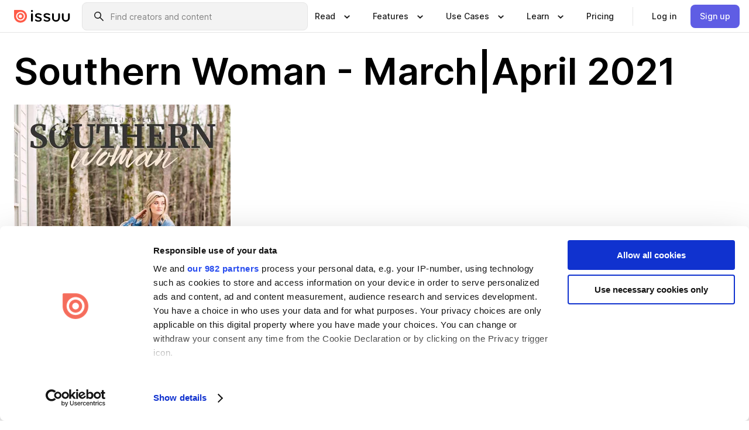

--- FILE ---
content_type: text/html; charset=utf-8
request_url: https://issuu.com/fayettewoman/docs/pdf24_merged__4_
body_size: 88605
content:
<!DOCTYPE html><html lang="en"><head><meta charSet="utf-8"/><meta name="viewport" content="width=device-width, initial-scale=1"/><link rel="preload" as="image" href="/content-consumption/assets/_next/static/media/CardRead.8c26536d.png"/><link rel="preload" as="image" href="https://static.issuu.com/fe/silkscreen/0.0.3223/icons/gradient/icon-canva-gradient.svg"/><link rel="preload" as="image" href="/content-consumption/assets/_next/static/media/CardUseCases.75f310a7.png"/><link rel="preload" as="image" href="https://static.issuu.com/fe/silkscreen/0.0.3223/icons/gradient/icon-instagram-gradient.svg"/><link rel="preload" as="image" href="https://image.isu.pub/240923134356-8df9137e19f3ce3e3a9c74f9608a9222/jpg/page_1_thumb_large.jpg"/><link rel="preload" as="image" href="//photo-tissuu.isu.pub/fayettewoman/photo_large.jpg"/><link rel="preload" as="image" href="https://image.isu.pub/251014132613-10faf43a8cc252fa95de6408c1caa115/jpg/page_1_thumb_large.jpg"/><link rel="preload" as="image" href="https://image.isu.pub/250612141401-5e5608ec761b03b8bc462b1230d37a6c/jpg/page_1_thumb_large.jpg"/><link rel="preload" as="image" href="https://image.isu.pub/250415154250-1c414b52cfd7795d4de1af0f8448a2f2/jpg/page_1_thumb_large.jpg"/><link rel="preload" as="image" href="https://image.isu.pub/250213151641-2d1bb3f3bcf6c73762300a95a4863ac6/jpg/page_1_thumb_large.jpg"/><link rel="stylesheet" href="/content-consumption/assets/_next/static/css/cd5398718095cce5.css" data-precedence="next"/><link rel="stylesheet" href="/content-consumption/assets/_next/static/css/e2bfbc9f1a8c0240.css" data-precedence="next"/><link rel="stylesheet" href="/content-consumption/assets/_next/static/css/8ccd48635860bd3a.css" data-precedence="next"/><link rel="stylesheet" href="/content-consumption/assets/_next/static/css/384ba14d28e11e39.css" data-precedence="next"/><link rel="stylesheet" href="/content-consumption/assets/_next/static/css/76a053e44a10be57.css" data-precedence="next"/><link rel="preload" as="script" fetchPriority="low" href="/content-consumption/assets/_next/static/chunks/webpack-7d937394f967c9f2.js"/><script src="/content-consumption/assets/_next/static/chunks/477539a0-02b767823f8f2ba9.js" async=""></script><script src="/content-consumption/assets/_next/static/chunks/3397-e5ed0655445af6a3.js" async=""></script><script src="/content-consumption/assets/_next/static/chunks/main-app-f514ac51d2677140.js" async=""></script><script src="/content-consumption/assets/_next/static/chunks/5671-5c602ff1fba7cb43.js" async=""></script><script src="/content-consumption/assets/_next/static/chunks/4831-7d02696db6cfd43f.js" async=""></script><script src="/content-consumption/assets/_next/static/chunks/5959-0c35f57b1c89957e.js" async=""></script><script src="/content-consumption/assets/_next/static/chunks/7888-3b60bf9bc5891157.js" async=""></script><script src="/content-consumption/assets/_next/static/chunks/app/global-error-02a6e711f6ec1a01.js" async=""></script><script src="/content-consumption/assets/_next/static/chunks/2852-1edfa463a10d61ef.js" async=""></script><script src="/content-consumption/assets/_next/static/chunks/3590-d54e6815d860e494.js" async=""></script><script src="/content-consumption/assets/_next/static/chunks/3261-2771def624c008eb.js" async=""></script><script src="/content-consumption/assets/_next/static/chunks/8327-3e1d62629a84aa0f.js" async=""></script><script src="/content-consumption/assets/_next/static/chunks/4877-f3c3d21ad2553b74.js" async=""></script><script src="/content-consumption/assets/_next/static/chunks/440-c927d4ded8b53a1d.js" async=""></script><script src="/content-consumption/assets/_next/static/chunks/app/layout-aeade72b4bad0a58.js" async=""></script><script src="/content-consumption/assets/_next/static/chunks/4676-84c57b4b7e2aba55.js" async=""></script><script src="/content-consumption/assets/_next/static/chunks/5133-728a59b2dee69722.js" async=""></script><script src="/content-consumption/assets/_next/static/chunks/6040-8e1013006589cd2d.js" async=""></script><script src="/content-consumption/assets/_next/static/chunks/app/(header-with-footer)/layout-3d2b64765f3b9df1.js" async=""></script><script src="/content-consumption/assets/_next/static/chunks/app/(header-with-footer)/error-33b92f59e9410791.js" async=""></script><script src="/content-consumption/assets/_next/static/chunks/app/(header-with-footer)/not-found-da40a63994c6da1a.js" async=""></script><script src="/content-consumption/assets/_next/static/chunks/3029-f37beed0a569591b.js" async=""></script><script src="/content-consumption/assets/_next/static/chunks/2139-279ae080027d7bee.js" async=""></script><script src="/content-consumption/assets/_next/static/chunks/2975-1c791e48aff1eddd.js" async=""></script><script src="/content-consumption/assets/_next/static/chunks/9019-57eb159cd3a8fc1a.js" async=""></script><script src="/content-consumption/assets/_next/static/chunks/app/(header-with-footer)/(document-page)/%5Bpublisher%5D/docs/%5Bdocname%5D/page-7b327cc5cd139e24.js" async=""></script><link rel="preload" as="image" href="https://image.isu.pub/241114160424-86e3d4e7ccb615e4ced99f599db92db3/jpg/page_1_thumb_large.jpg"/><link rel="preload" as="image" href="https://image.isu.pub/240923133238-4a4ec24e7d0cbcfc32926f98925bbfb9/jpg/page_1_thumb_large.jpg"/><meta name="theme-color" content="#ff5a47"/><script>(self.__next_s=self.__next_s||[]).push([0,{"children":"\n<!-- Google Tag Manager -->\nconst isCookiebotInconsistent = (function(){try{let a=localStorage.getItem(\"cookiebotTcfConsentString\"),b=document.cookie.includes(\"CookieConsent=\");return!a&&b}catch(a){return!1}})();\nif (!isCookiebotInconsistent) {\n    (function(w,d,s,l,i){w[l]=w[l]||[];w[l].push({'gtm.start':\n    new Date().getTime(),event:'gtm.js'});var f=d.getElementsByTagName(s)[0],\n    j=d.createElement(s),dl=l!='dataLayer'?'&l='+l:'';j.async=true;j.src=\n    'https://www.googletagmanager.com/gtm.js?id='+i+dl;f.parentNode.insertBefore(j,f);\n    j.onload = function() {console.debug('Google Tag Manager script loads.');};\n    j.onerror = function() {console.error('Google Tag Manager script failed to load.');};\n    })(window,document,'script','dataLayer','GTM-N7P4N8B');\n}\n<!-- End Google Tag Manager -->\n","id":"gtm-script"}])</script><meta name="sentry-trace" content="9eb9a8d745f60f25bb3fecc0792ce90f-313398e4d2cef8a0"/><meta name="baggage" content="sentry-environment=production,sentry-release=35f5199cf48c2ed90241183ec65cbdc4e2ef6257,sentry-trace_id=9eb9a8d745f60f25bb3fecc0792ce90f"/><script src="/content-consumption/assets/_next/static/chunks/polyfills-42372ed130431b0a.js" noModule=""></script><style data-styled="" data-styled-version="6.1.13">.niZGp{align-items:center;display:flex;flex-shrink:0;padding:0 var(--space-1);width:7rem;}/*!sc*/
data-styled.g17[id="sc-bb47b1c4-0"]{content:"niZGp,"}/*!sc*/
.jHcOZc >svg{height:24px;width:24px;}/*!sc*/
data-styled.g18[id="sc-3a1684fb-0"]{content:"jHcOZc,"}/*!sc*/
.eXdFKX{align-items:flex-start;column-gap:2rem;display:grid;grid-template-columns:1fr;row-gap:var(--space-1);width:100%;}/*!sc*/
@media (min-width: 1024px){.eXdFKX{grid-template-columns:repeat(1,1fr);}}/*!sc*/
.gzGMWn{align-items:flex-start;column-gap:5.6rem;display:grid;grid-template-columns:1fr;row-gap:var(--space-1);width:100%;}/*!sc*/
@media (min-width: 1024px){.gzGMWn{grid-template-columns:repeat(2,1fr);}}/*!sc*/
.eXdFKZ{align-items:flex-start;column-gap:2rem;display:grid;grid-template-columns:1fr;row-gap:var(--space-1);width:100%;}/*!sc*/
@media (min-width: 1024px){.eXdFKZ{grid-template-columns:repeat(3,1fr);}}/*!sc*/
.gzGMWo{align-items:flex-start;column-gap:5.6rem;display:grid;grid-template-columns:1fr;row-gap:var(--space-1);width:100%;}/*!sc*/
@media (min-width: 1024px){.gzGMWo{grid-template-columns:repeat(1,1fr);}}/*!sc*/
data-styled.g19[id="sc-ec314f77-0"]{content:"eXdFKX,gzGMWn,eXdFKZ,gzGMWo,"}/*!sc*/
.hrmgvt{align-self:flex-end;margin-left:0;white-space:nowrap;}/*!sc*/
.hrmgvt >a{background-color:#f5f5ff;}/*!sc*/
@media (min-width: 1024px){.hrmgvt{grid-column:2/span 1;margin-left:0rem;}}/*!sc*/
.hrmgau{align-self:flex-end;margin-left:0;white-space:nowrap;}/*!sc*/
.hrmgau >a{background-color:#f5f5ff;}/*!sc*/
@media (min-width: 1024px){.hrmgau{grid-column:3/span 1;margin-left:2rem;}}/*!sc*/
.hrmgNO{align-self:flex-end;margin-left:0;white-space:nowrap;}/*!sc*/
.hrmgNO >a{background-color:#f5f5ff;}/*!sc*/
@media (min-width: 1024px){.hrmgNO{grid-column:1/span 1;margin-left:0rem;}}/*!sc*/
data-styled.g20[id="sc-ec314f77-1"]{content:"hrmgvt,hrmgau,hrmgNO,"}/*!sc*/
.hwbgic{align-items:center;background-color:#ffffff;border-radius:0.5rem;color:#1a1a1a;cursor:pointer;display:flex;padding:0.5rem 1rem;text-decoration:none;transition-duration:0.20s;transition-property:color,background-color;}/*!sc*/
.hwbgic >svg{margin-right:var(--space-1);}/*!sc*/
.hwbgic:hover{background-color:#f5f5ff;color:#4b4aa1;}/*!sc*/
.hwbgic:active{background-color:#e5e5fe;}/*!sc*/
.hwbgic:focus-visible{background-color:#f5f5ff;box-shadow:0px 0px 0px 1px #ffffff,0px 0px 0px 3px #5f5de4;color:#000000;outline:none;}/*!sc*/
@media (min-width: 1024px){.hwbgic{padding:0.5rem;}}/*!sc*/
.hQXzTY{align-items:center;background-color:#ffffff;border-radius:0.5rem;color:#1a1a1a;cursor:pointer;display:flex;margin:0 0 1rem 1.5rem;padding:0.5rem 1rem;text-decoration:none;transition-duration:0.20s;transition-property:color,background-color;}/*!sc*/
.hQXzTY >svg{margin-right:var(--space-1);}/*!sc*/
.hQXzTY:hover{background-color:#f5f5ff;color:#4b4aa1;}/*!sc*/
.hQXzTY:active{background-color:#e5e5fe;}/*!sc*/
.hQXzTY:focus-visible{background-color:#f5f5ff;box-shadow:0px 0px 0px 1px #ffffff,0px 0px 0px 3px #5f5de4;color:#000000;outline:none;}/*!sc*/
@media (min-width: 1024px){.hQXzTY{padding:0.5rem;}}/*!sc*/
data-styled.g21[id="sc-cd35c997-0"]{content:"hwbgic,hQXzTY,"}/*!sc*/
.csKDJo{align-items:center;column-gap:var(--space-1);display:grid;font-weight:500;grid-template-columns:min-content 1fr;grid-template-rows:min-content;max-width:16rem;row-gap:var(--space-1);}/*!sc*/
@media (min-width: 1024px){.csKDJo{column-gap:var(--space-2);}.csKDJo >p{font-weight:600;}}/*!sc*/
.fPDMxn{align-items:center;column-gap:var(--space-1);display:grid;font-weight:500;grid-template-columns:min-content 1fr;grid-template-rows:min-content;row-gap:var(--space-1);}/*!sc*/
@media (min-width: 1024px){.fPDMxn{column-gap:var(--space-2);}.fPDMxn >p{font-weight:600;}}/*!sc*/
data-styled.g22[id="sc-92adf1a2-0"]{content:"csKDJo,fPDMxn,"}/*!sc*/
.keXTCN{color:#4d4d4d;grid-column:2/-1;}/*!sc*/
data-styled.g23[id="sc-92adf1a2-1"]{content:"keXTCN,"}/*!sc*/
.kVCdWd{display:flex;flex-flow:column nowrap;}/*!sc*/
data-styled.g24[id="sc-7106aa3f-0"]{content:"kVCdWd,"}/*!sc*/
.kLVqAi{background-color:#ffffff;border-radius:0.5rem;color:#1a1a1a;display:flex;flex-flow:row nowrap;margin:1rem 0;}/*!sc*/
data-styled.g25[id="sc-7106aa3f-1"]{content:"kLVqAi,"}/*!sc*/
@media (min-width: 375px){.dfpkLF{border-bottom:0.0625rem solid #e5e5e5;margin-left:1rem;padding-bottom:1rem;width:100%;}}/*!sc*/
@media (min-width: 375px){.dfpkLF{margin-left:0.5rem;}}/*!sc*/
data-styled.g26[id="sc-7106aa3f-2"]{content:"dfpkLF,"}/*!sc*/
.dDSeKy{align-items:flex-start;background-color:#ffffff;border-radius:0.5rem;color:#1a1a1a;display:grid;gap:var(--space-1);grid-template-columns:min-content 1fr;grid-template-rows:min-content;margin-bottom:var(--space-1);padding:0.75rem;}/*!sc*/
data-styled.g28[id="sc-62b629f5-1"]{content:"dDSeKy,"}/*!sc*/
@media (min-width: 1024px){.hdwrRO{border-bottom:0.0625rem solid #e5e5e5;padding-bottom:var(--space-2);}}/*!sc*/
data-styled.g29[id="sc-62b629f5-2"]{content:"hdwrRO,"}/*!sc*/
.cRVgot{grid-column:2/-1;margin-left:-1rem;}/*!sc*/
.cRVgot p{white-space:nowrap;}/*!sc*/
data-styled.g30[id="sc-62b629f5-3"]{content:"cRVgot,"}/*!sc*/
.ebSAvY{align-self:center;display:none;}/*!sc*/
.ebSAvY >img{max-width:32rem;object-fit:cover;}/*!sc*/
@media (min-width: 1440px){.ebSAvY{display:block;}}/*!sc*/
data-styled.g31[id="sc-cc61b70a-0"]{content:"ebSAvY,"}/*!sc*/
.QjpdD{border-left:1px solid #e5e5e5;height:var(--space-4);margin:0 var(--space-2);}/*!sc*/
data-styled.g34[id="sc-52e30dd1-2"]{content:"QjpdD,"}/*!sc*/
.eYihJq{color:#1a1a1a;}/*!sc*/
data-styled.g35[id="sc-52e30dd1-3"]{content:"eYihJq,"}/*!sc*/
.cXxlzB{border:0;clip:rect(0,0,0,0);height:1px;margin:-1px;overflow:hidden;padding:0;position:absolute;white-space:nowrap;width:1px;}/*!sc*/
data-styled.g36[id="sc-8726e26b-0"]{content:"cXxlzB,"}/*!sc*/
.koHfzO{flex:1;margin-left:var(--space-2);margin-right:auto;max-width:356px;position:relative;}/*!sc*/
@media (min-width: 1024px){.koHfzO{max-width:424px;}}/*!sc*/
data-styled.g37[id="sc-da9a60fd-0"]{content:"koHfzO,"}/*!sc*/
.gxOuUs{background-color:#f3f3f3!important;border-color:#e5e5e5!important;}/*!sc*/
.gxOuUs input::placeholder{color:#808080;}/*!sc*/
.gxOuUs:focus-within{border-color:#5f5de4;}/*!sc*/
.gxOuUs:hover{border-color:#cccccc;}/*!sc*/
data-styled.g38[id="sc-da9a60fd-1"]{content:"gxOuUs,"}/*!sc*/
.dCRjxo{border:0;clip:rect(0,0,0,0);height:1px;margin:-1px;overflow:hidden;padding:0;position:absolute;white-space:nowrap;width:1px;}/*!sc*/
data-styled.g41[id="sc-da9a60fd-4"]{content:"dCRjxo,"}/*!sc*/
.hmCwbE{position:relative;}/*!sc*/
data-styled.g68[id="sc-26d003d9-0"]{content:"hmCwbE,"}/*!sc*/
.jIlRiK{align-items:center;background-color:#ffffff;border:none;box-shadow:inset 0 -1px 0 0 #e5e5e5;color:#1a1a1a;cursor:pointer;display:flex;font-weight:500;height:3.5rem;padding:0 var(--space-2);transition-duration:0.30s;transition-property:color,box-shadow;}/*!sc*/
.jIlRiK:focus-visible{border-radius:2px;box-shadow:inset 0px 0px 0px 2px #5f5de4;outline:none;}/*!sc*/
.jIlRiK >p{margin-right:var(--space-1);white-space:nowrap;}/*!sc*/
.jIlRiK >svg{animation:dJJfVr 0.30s;}/*!sc*/
data-styled.g69[id="sc-26d003d9-1"]{content:"jIlRiK,"}/*!sc*/
.ilmLGN{display:none;}/*!sc*/
data-styled.g70[id="sc-26d003d9-2"]{content:"ilmLGN,"}/*!sc*/
.dSYAym{background-color:#ffffff;box-sizing:border-box;position:absolute;z-index:5;}/*!sc*/
data-styled.g71[id="sc-cef319b6-0"]{content:"dSYAym,"}/*!sc*/
.ikxbjQ{box-shadow:0 0.0625rem 0.25rem 0 #00000021,0 0.0625rem 0.5rem 0 #0000001a;left:0;padding:var(--space-6);width:100%;}/*!sc*/
data-styled.g72[id="sc-cef319b6-1"]{content:"ikxbjQ,"}/*!sc*/
.ebkZhd{border-radius:0.5rem;box-shadow:0 0.0625rem 0.25rem 0 #00000021,0 0.25rem 0.75rem 0 #0000001a;padding:var(--space-3) var(--space-4) var(--space-3) var(--space-2);right:0;width:20rem;}/*!sc*/
data-styled.g73[id="sc-cef319b6-2"]{content:"ebkZhd,"}/*!sc*/
.dGWsqa{align-items:flex-start;display:flex;gap:var(--space-8);justify-content:space-between;margin:0 auto;max-width:1024px;}/*!sc*/
@media (min-width: 1440px){.dGWsqa{max-width:1440px;}}/*!sc*/
data-styled.g74[id="sc-cef319b6-3"]{content:"dGWsqa,"}/*!sc*/
.hqmMmv{grid-area:root-header;}/*!sc*/
data-styled.g75[id="sc-4cf43cdc-0"]{content:"hqmMmv,"}/*!sc*/
.hOkVqk{align-items:center;background-color:#ffffff;block-size:3.5rem;box-shadow:inset 0 -1px 0 0 #e5e5e5;display:flex;flex-flow:row nowrap;inset-block-start:0;inset-inline-end:0;inset-inline-start:0;justify-content:space-between;padding:0 var(--space-2);z-index:10;}/*!sc*/
.hOkVqk span{white-space:nowrap;}/*!sc*/
data-styled.g76[id="sc-4cf43cdc-1"]{content:"hOkVqk,"}/*!sc*/
.IicZF{overflow-wrap:break-word;}/*!sc*/
data-styled.g281[id="sc-a6a51890-0"]{content:"IicZF,"}/*!sc*/
.bEpTxH{overflow:hidden;}/*!sc*/
data-styled.g284[id="sc-3a3032b8-0"]{content:"bEpTxH,"}/*!sc*/
.XyboK{display:block;overflow:hidden;text-overflow:ellipsis;white-space:nowrap;}/*!sc*/
data-styled.g285[id="sc-3a3032b8-1"]{content:"XyboK,"}/*!sc*/
.kuBQLW{color:#000000;font-size:0.875rem;font-weight:500;line-height:1.6;text-decoration:none;}/*!sc*/
data-styled.g286[id="sc-3a3032b8-2"]{content:"kuBQLW,"}/*!sc*/
.jSVEdl{color:#5f5de4;font-size:1.25rem;}/*!sc*/
.jSVEdl:hover{color:#4b4aa1;}/*!sc*/
.jSVEdl:focus-visible{color:#363565;}/*!sc*/
data-styled.g287[id="sc-3a3032b8-3"]{content:"jSVEdl,"}/*!sc*/
.cjWdCv{flex-grow:1;max-width:100%;}/*!sc*/
@media (min-width:1024px){.cjWdCv{max-width:100%;}}/*!sc*/
data-styled.g288[id="sc-3a289ee3-0"]{content:"cjWdCv,"}/*!sc*/
.famGCZ{margin-bottom:32px;min-height:16rem;}/*!sc*/
@media (min-width:1440px){.famGCZ{margin-bottom:40px;}}/*!sc*/
data-styled.g289[id="sc-3a289ee3-1"]{content:"famGCZ,"}/*!sc*/
.kfaoJU{align-items:end;display:grid;gap:1.5rem;grid-template-columns:repeat(6, 1fr);}/*!sc*/
@media (max-width:1023px){.kfaoJU{gap:1.5rem 1rem;}}/*!sc*/
data-styled.g290[id="sc-3a289ee3-2"]{content:"kfaoJU,"}/*!sc*/
.dOkTWp >*{text-overflow:ellipsis;word-break:break-word;-webkit-box-orient:vertical;display:-webkit-box;-webkit-line-clamp:2;overflow:hidden;}/*!sc*/
.iOnVBO >*{text-overflow:ellipsis;word-break:break-word;-webkit-box-orient:vertical;display:-webkit-box;-webkit-line-clamp:999;overflow:hidden;}/*!sc*/
data-styled.g291[id="sc-a1d92d90-0"]{content:"dOkTWp,iOnVBO,"}/*!sc*/
.gOXBUY{border:0;clip:rect(0,0,0,0);height:1px;margin:-1px;overflow:hidden;padding:0;position:absolute;white-space:nowrap;width:1px;}/*!sc*/
data-styled.g292[id="sc-d90d6266-0"]{content:"gOXBUY,"}/*!sc*/
.iRMgTQ{margin:0 auto;max-width:1380px;padding:20px 16px 0;position:relative;}/*!sc*/
@media (min-width:768px){.iRMgTQ{padding:24px 24px 0;}}/*!sc*/
data-styled.g294[id="sc-67802cfc-0"]{content:"iRMgTQ,"}/*!sc*/
.cMujfm{background:linear-gradient(180deg,rgba(245,245,255,0) 0%,#f5f5ff 100%);padding:64px 0 0;}/*!sc*/
data-styled.g300[id="sc-a4315a05-0"]{content:"cMujfm,"}/*!sc*/
.fIFAYJ{background:#f5f5ff;}/*!sc*/
data-styled.g301[id="sc-a4315a05-1"]{content:"fIFAYJ,"}/*!sc*/
.TfltT{margin:0 auto;max-width:90rem;padding:0 1.5rem;}/*!sc*/
data-styled.g302[id="sc-a4315a05-2"]{content:"TfltT,"}/*!sc*/
.bqCieY{font-family:Inter;font-size:1rem;line-height:1.5;padding:1rem 0 1.5rem;text-align:center;}/*!sc*/
data-styled.g303[id="sc-a4315a05-3"]{content:"bqCieY,"}/*!sc*/
@keyframes dJJfVr{0%{transform:rotate(180deg);}100%{transform:rotate(0deg);}}/*!sc*/
data-styled.g304[id="sc-keyframes-dJJfVr"]{content:"dJJfVr,"}/*!sc*/
</style></head><body><div hidden=""><!--$?--><template id="B:0"></template><!--/$--></div><div class="root"><header class="sc-4cf43cdc-0 hqmMmv"><nav aria-label="Header" class="sc-4cf43cdc-1 hOkVqk"><a href="/" class="sc-bb47b1c4-0 niZGp"><svg aria-label="Issuu company logo" width="100%" height="100%" viewBox="0 0 116 27" role="img"><title>Issuu</title><path d="M37 .07a2.14 2.14 0 1 1 0 4.3 2.14 2.14 0 0 1 0-4.3Zm0 24.47a1.78 1.78 0 0 1-1.83-1.83V8.83a1.83 1.83 0 1 1 3.66 0v13.88A1.78 1.78 0 0 1 37 24.54Zm13.2.16c-2.22.03-4.4-.67-6.19-2a1.96 1.96 0 0 1-.78-1.5c0-.78.63-1.28 1.4-1.28.54 0 1.05.2 1.45.54a7.2 7.2 0 0 0 4.4 1.5c2.11 0 3.23-.77 3.23-1.98 0-1.32-1.09-1.83-3.81-2.57-4.8-1.28-6.55-2.92-6.55-5.73 0-2.92 2.69-4.83 6.9-4.83 1.67.01 3.31.39 4.82 1.1 1.06.5 1.8 1.13 1.8 1.9 0 .7-.4 1.37-1.4 1.37a3.5 3.5 0 0 1-1.6-.55 7.64 7.64 0 0 0-3.7-.9c-1.95 0-3.28.5-3.28 1.87 0 1.36 1.17 1.75 3.98 2.57 4.2 1.2 6.39 2.33 6.39 5.49 0 2.88-2.42 4.99-7.05 4.99m17.63.01a10.2 10.2 0 0 1-6.2-2 1.96 1.96 0 0 1-.77-1.5c0-.78.62-1.28 1.4-1.28.53 0 1.04.2 1.44.54a7.24 7.24 0 0 0 4.4 1.5c2.12 0 3.24-.77 3.24-1.98 0-1.32-1.1-1.83-3.82-2.57-4.8-1.28-6.54-2.92-6.54-5.73 0-2.92 2.68-4.83 6.9-4.83 1.66.01 3.3.39 4.82 1.1 1.05.5 1.8 1.13 1.8 1.9 0 .7-.38 1.37-1.4 1.37a3.5 3.5 0 0 1-1.6-.55 7.64 7.64 0 0 0-3.7-.9c-1.94 0-3.27.5-3.27 1.87 0 1.36 1.17 1.75 3.98 2.57 4.2 1.2 6.39 2.33 6.39 5.49 0 2.88-2.42 4.99-7.06 4.99m10.58-8.14V8.84a1.83 1.83 0 0 1 3.66 0v8.14a4.34 4.34 0 0 0 4.48 4.37 4.38 4.38 0 0 0 4.53-4.37V8.84a1.83 1.83 0 1 1 3.66 0v7.71a8 8 0 0 1-8.18 8.15 7.97 7.97 0 0 1-8.15-8.15m20.38 0V8.84a1.83 1.83 0 1 1 3.66 0v8.14a4.34 4.34 0 0 0 4.48 4.37 4.38 4.38 0 0 0 4.53-4.37V8.84a1.83 1.83 0 0 1 3.66 0v7.71a8 8 0 0 1-8.18 8.15 7.97 7.97 0 0 1-8.15-8.15" fill="#000000"></path><path d="M13.5 6.5a6.78 6.78 0 1 0-.13 13.56 6.78 6.78 0 0 0 .12-13.56Zm-.1 10.22a3.44 3.44 0 1 1 .06-6.86 3.44 3.44 0 0 1-.07 6.85" fill="#ff5a47"></path><path d="M13.33 0H1.11A1.11 1.11 0 0 0 0 1.1v12.23A13.33 13.33 0 1 0 13.33 0ZM4.17 13.15a9.26 9.26 0 1 1 18.52.18 9.26 9.26 0 0 1-18.52-.18Z" fill="#ff5a47"></path></svg></a><div class="sc-da9a60fd-0 koHfzO"><form style="margin:auto"><label for="search" class="sc-da9a60fd-4 dCRjxo">Search</label><div class="sc-da9a60fd-1 gxOuUs TextField__text-field__2Nf7G__0-0-3223 TextField__text-field--medium__7eJQO__0-0-3223 TextField__text-field--default__c4bDj__0-0-3223"><svg class="Icon__icon__DqC9j__0-0-3223" role="presentation" style="--color-icon:currentColor;--size-block-icon:1.5rem;--size-inline-icon:1.5rem"><use xlink:href="/fe/silkscreen/0.0.3223/icons/sprites.svg#icon-search"></use></svg><div class="TextField__text-field__content__0qi0z__0-0-3223"><input autoCapitalize="none" data-testid="search-input" inputMode="search" placeholder="Find creators and content" class="TextField__text-field__input__9VzPM__0-0-3223" id="search" type="text" value=""/></div></div></form></div><div class="sc-26d003d9-0"><button aria-expanded="false" class="sc-26d003d9-1 jIlRiK"><p class="ProductParagraph__product-paragraph__GMmH0__0-0-3223 ProductParagraph__product-paragraph--sm__taM-p__0-0-3223"><span class="sc-8726e26b-0 cXxlzB">Show submenu for &quot;Read&quot; section</span><span aria-hidden="true">Read</span></p><svg class="Icon__icon__DqC9j__0-0-3223" role="presentation" style="--color-icon:currentColor;--size-block-icon:1.5rem;--size-inline-icon:1.5rem"><use xlink:href="/fe/silkscreen/0.0.3223/icons/sprites.svg#icon-chevron-small-down"></use></svg></button><div class="sc-26d003d9-2 ilmLGN"><div class="sc-cef319b6-0 sc-cef319b6-1 dSYAym ikxbjQ"><div class="sc-cef319b6-3 dGWsqa"><div class="sc-ec314f77-0 eXdFKX"><a href="/articles" class="sc-cd35c997-0 hwbgic"><div class="sc-92adf1a2-0 csKDJo"><svg class="Icon__icon__DqC9j__0-0-3223" role="presentation" style="--color-icon:currentColor;--size-block-icon:1.5rem;--size-inline-icon:1.5rem"><use xlink:href="/fe/silkscreen/0.0.3223/icons/sprites.svg#icon-article-stories"></use></svg><p data-testid="articles" class="ProductParagraph__product-paragraph__GMmH0__0-0-3223 ProductParagraph__product-paragraph--sm__taM-p__0-0-3223">Articles</p><div class="sc-92adf1a2-1 keXTCN"><p class="ProductParagraph__product-paragraph__GMmH0__0-0-3223 ProductParagraph__product-paragraph--xs__e7Wlt__0-0-3223">Browse short-form content that&#x27;s perfect for a quick read</p></div></div></a><a href="/store" class="sc-cd35c997-0 hwbgic"><div class="sc-92adf1a2-0 csKDJo"><svg class="Icon__icon__DqC9j__0-0-3223" role="presentation" style="--color-icon:currentColor;--size-block-icon:1.5rem;--size-inline-icon:1.5rem"><use xlink:href="/fe/silkscreen/0.0.3223/icons/sprites.svg#icon-shopping"></use></svg><p data-testid="issuu_store" class="ProductParagraph__product-paragraph__GMmH0__0-0-3223 ProductParagraph__product-paragraph--sm__taM-p__0-0-3223">Issuu Store</p><div class="sc-92adf1a2-1 keXTCN"><p class="ProductParagraph__product-paragraph__GMmH0__0-0-3223 ProductParagraph__product-paragraph--xs__e7Wlt__0-0-3223">Purchase your next favourite publication</p></div></div></a></div><div class="sc-62b629f5-1 dDSeKy"><svg class="Icon__icon__DqC9j__0-0-3223" role="presentation" style="--color-icon:currentColor;--size-block-icon:1.5rem;--size-inline-icon:1.5rem"><use xlink:href="/fe/silkscreen/0.0.3223/icons/sprites.svg#icon-appstore"></use></svg><span class="sc-62b629f5-2 hdwrRO"><p class="ProductParagraph__product-paragraph__GMmH0__0-0-3223 ProductParagraph__product-paragraph--sm__taM-p__0-0-3223"><strong>Categories</strong></p></span><div class="sc-62b629f5-3 cRVgot"><div class="sc-ec314f77-0 gzGMWn"><a href="/categories/arts-and-entertainment" class="sc-cd35c997-0 hwbgic"><p class="ProductParagraph__product-paragraph__GMmH0__0-0-3223 ProductParagraph__product-paragraph--xs__e7Wlt__0-0-3223">Arts and Entertainment</p></a><a href="/categories/religion-and-spirituality" class="sc-cd35c997-0 hwbgic"><p class="ProductParagraph__product-paragraph__GMmH0__0-0-3223 ProductParagraph__product-paragraph--xs__e7Wlt__0-0-3223">Religion and Spirituality</p></a><a href="/categories/business" class="sc-cd35c997-0 hwbgic"><p class="ProductParagraph__product-paragraph__GMmH0__0-0-3223 ProductParagraph__product-paragraph--xs__e7Wlt__0-0-3223">Business</p></a><a href="/categories/science" class="sc-cd35c997-0 hwbgic"><p class="ProductParagraph__product-paragraph__GMmH0__0-0-3223 ProductParagraph__product-paragraph--xs__e7Wlt__0-0-3223">Science</p></a><a href="/categories/education" class="sc-cd35c997-0 hwbgic"><p class="ProductParagraph__product-paragraph__GMmH0__0-0-3223 ProductParagraph__product-paragraph--xs__e7Wlt__0-0-3223">Education</p></a><a href="/categories/society" class="sc-cd35c997-0 hwbgic"><p class="ProductParagraph__product-paragraph__GMmH0__0-0-3223 ProductParagraph__product-paragraph--xs__e7Wlt__0-0-3223">Society</p></a><a href="/categories/family-and-parenting" class="sc-cd35c997-0 hwbgic"><p class="ProductParagraph__product-paragraph__GMmH0__0-0-3223 ProductParagraph__product-paragraph--xs__e7Wlt__0-0-3223">Family and Parenting</p></a><a href="/categories/sports" class="sc-cd35c997-0 hwbgic"><p class="ProductParagraph__product-paragraph__GMmH0__0-0-3223 ProductParagraph__product-paragraph--xs__e7Wlt__0-0-3223">Sports</p></a><a href="/categories/food-and-drink" class="sc-cd35c997-0 hwbgic"><p class="ProductParagraph__product-paragraph__GMmH0__0-0-3223 ProductParagraph__product-paragraph--xs__e7Wlt__0-0-3223">Food and Drink</p></a><a href="/categories/style-and-fashion" class="sc-cd35c997-0 hwbgic"><p class="ProductParagraph__product-paragraph__GMmH0__0-0-3223 ProductParagraph__product-paragraph--xs__e7Wlt__0-0-3223">Style and Fashion</p></a><a href="/categories/health-and-fitness" class="sc-cd35c997-0 hwbgic"><p class="ProductParagraph__product-paragraph__GMmH0__0-0-3223 ProductParagraph__product-paragraph--xs__e7Wlt__0-0-3223">Health and Fitness</p></a><a href="/categories/technology-and-computing" class="sc-cd35c997-0 hwbgic"><p class="ProductParagraph__product-paragraph__GMmH0__0-0-3223 ProductParagraph__product-paragraph--xs__e7Wlt__0-0-3223">Technology</p></a><a href="/categories/hobbies" class="sc-cd35c997-0 hwbgic"><p class="ProductParagraph__product-paragraph__GMmH0__0-0-3223 ProductParagraph__product-paragraph--xs__e7Wlt__0-0-3223">Hobbies</p></a><a href="/categories/travel" class="sc-cd35c997-0 hwbgic"><p class="ProductParagraph__product-paragraph__GMmH0__0-0-3223 ProductParagraph__product-paragraph--xs__e7Wlt__0-0-3223">Travel</p></a><a href="/categories/home-and-garden" class="sc-cd35c997-0 hwbgic"><p class="ProductParagraph__product-paragraph__GMmH0__0-0-3223 ProductParagraph__product-paragraph--xs__e7Wlt__0-0-3223">Home and Garden</p></a><a href="/categories/vehicles" class="sc-cd35c997-0 hwbgic"><p class="ProductParagraph__product-paragraph__GMmH0__0-0-3223 ProductParagraph__product-paragraph--xs__e7Wlt__0-0-3223">Vehicles</p></a><a href="/categories/pets" class="sc-cd35c997-0 hwbgic"><p class="ProductParagraph__product-paragraph__GMmH0__0-0-3223 ProductParagraph__product-paragraph--xs__e7Wlt__0-0-3223">Pets</p></a><div class="sc-ec314f77-1 hrmgvt"><a href="/categories" aria-disabled="false" class="ProductButtonLink__product-button-link__ehLVt__0-0-3223 ProductButtonLink__product-button-link--ghost__dZY0b__0-0-3223 ProductButtonLink__product-button-link--icon-right__HM-TK__0-0-3223" role="link"><span class="ProductButtonLink__product-button-link__icon__9agNb__0-0-3223 ProductButtonLink__product-button-link__icon--right__ML5tG__0-0-3223"><svg class="Icon__icon__DqC9j__0-0-3223" role="presentation" style="--color-icon:currentColor;--size-block-icon:1.5rem;--size-inline-icon:1.5rem"><use xlink:href="/fe/silkscreen/0.0.3223/icons/sprites.svg#icon-chevron-small-right"></use></svg></span><span class="ProductButtonLink__product-button-link__text__--YqL__0-0-3223"><p class="ProductParagraph__product-paragraph__GMmH0__0-0-3223 ProductParagraph__product-paragraph--xs__e7Wlt__0-0-3223">All Categories</p></span></a></div></div></div></div><div class="sc-cc61b70a-0 ebSAvY"><img alt="illustration describing how to get more reads from your publications" src="/content-consumption/assets/_next/static/media/CardRead.8c26536d.png"/></div></div></div></div></div><div class="sc-26d003d9-0"><button aria-expanded="false" class="sc-26d003d9-1 jIlRiK"><p class="ProductParagraph__product-paragraph__GMmH0__0-0-3223 ProductParagraph__product-paragraph--sm__taM-p__0-0-3223"><span class="sc-8726e26b-0 cXxlzB">Show submenu for &quot;Features&quot; section</span><span aria-hidden="true">Features</span></p><svg class="Icon__icon__DqC9j__0-0-3223" role="presentation" style="--color-icon:currentColor;--size-block-icon:1.5rem;--size-inline-icon:1.5rem"><use xlink:href="/fe/silkscreen/0.0.3223/icons/sprites.svg#icon-chevron-small-down"></use></svg></button><div class="sc-26d003d9-2 ilmLGN"><div class="sc-cef319b6-0 sc-cef319b6-1 dSYAym ikxbjQ"><div class="sc-cef319b6-3 dGWsqa"><div class="sc-ec314f77-0 eXdFKZ"><a href="/features/flipbooks" class="sc-cd35c997-0 hwbgic"><div class="sc-92adf1a2-0 csKDJo"><svg class="Icon__icon__DqC9j__0-0-3223" role="presentation" style="--color-icon:currentColor;--size-block-icon:1.5rem;--size-inline-icon:1.5rem"><use xlink:href="/fe/silkscreen/0.0.3223/icons/sprites.svg#icon-outlined-read"></use></svg><p data-testid="flipbooks" class="ProductParagraph__product-paragraph__GMmH0__0-0-3223 ProductParagraph__product-paragraph--sm__taM-p__0-0-3223">Flipbooks</p><div class="sc-92adf1a2-1 keXTCN"><p class="ProductParagraph__product-paragraph__GMmH0__0-0-3223 ProductParagraph__product-paragraph--xs__e7Wlt__0-0-3223">Transform any piece of content into a page-turning experience.</p></div></div></a><a href="/features/fullscreen-sharing" class="sc-cd35c997-0 hwbgic"><div class="sc-92adf1a2-0 csKDJo"><svg class="Icon__icon__DqC9j__0-0-3223" role="presentation" style="--color-icon:currentColor;--size-block-icon:1.5rem;--size-inline-icon:1.5rem"><use xlink:href="/fe/silkscreen/0.0.3223/icons/sprites.svg#icon-fullscreen"></use></svg><p data-testid="fullscreen_sharing" class="ProductParagraph__product-paragraph__GMmH0__0-0-3223 ProductParagraph__product-paragraph--sm__taM-p__0-0-3223">Fullscreen Sharing</p><div class="sc-92adf1a2-1 keXTCN"><p class="ProductParagraph__product-paragraph__GMmH0__0-0-3223 ProductParagraph__product-paragraph--xs__e7Wlt__0-0-3223">Deliver a distraction-free reading experience with a simple link.</p></div></div></a><a href="/features/embed" class="sc-cd35c997-0 hwbgic"><div class="sc-92adf1a2-0 csKDJo"><svg class="Icon__icon__DqC9j__0-0-3223" role="presentation" style="--color-icon:currentColor;--size-block-icon:1.5rem;--size-inline-icon:1.5rem"><use xlink:href="/fe/silkscreen/0.0.3223/icons/sprites.svg#icon-embed"></use></svg><p data-testid="embed" class="ProductParagraph__product-paragraph__GMmH0__0-0-3223 ProductParagraph__product-paragraph--sm__taM-p__0-0-3223">Embed</p><div class="sc-92adf1a2-1 keXTCN"><p class="ProductParagraph__product-paragraph__GMmH0__0-0-3223 ProductParagraph__product-paragraph--xs__e7Wlt__0-0-3223">Host your publication on your website or blog with just a few clicks.</p></div></div></a><a href="/features/articles" class="sc-cd35c997-0 hwbgic"><div class="sc-92adf1a2-0 csKDJo"><svg class="Icon__icon__DqC9j__0-0-3223" role="presentation" style="--color-icon:currentColor;--size-block-icon:1.5rem;--size-inline-icon:1.5rem"><use xlink:href="/fe/silkscreen/0.0.3223/icons/sprites.svg#icon-article-stories"></use></svg><p data-testid="articles" class="ProductParagraph__product-paragraph__GMmH0__0-0-3223 ProductParagraph__product-paragraph--sm__taM-p__0-0-3223">Articles</p><div class="sc-92adf1a2-1 keXTCN"><p class="ProductParagraph__product-paragraph__GMmH0__0-0-3223 ProductParagraph__product-paragraph--xs__e7Wlt__0-0-3223">Get discovered by sharing your best content as bite-sized articles.</p></div></div></a><a href="/features/statistics" class="sc-cd35c997-0 hwbgic"><div class="sc-92adf1a2-0 csKDJo"><svg class="Icon__icon__DqC9j__0-0-3223" role="presentation" style="--color-icon:currentColor;--size-block-icon:1.5rem;--size-inline-icon:1.5rem"><use xlink:href="/fe/silkscreen/0.0.3223/icons/sprites.svg#icon-rise"></use></svg><p data-testid="statistics" class="ProductParagraph__product-paragraph__GMmH0__0-0-3223 ProductParagraph__product-paragraph--sm__taM-p__0-0-3223">Statistics</p><div class="sc-92adf1a2-1 keXTCN"><p class="ProductParagraph__product-paragraph__GMmH0__0-0-3223 ProductParagraph__product-paragraph--xs__e7Wlt__0-0-3223">Make data-driven decisions to drive reader engagement, subscriptions, and campaigns.</p></div></div></a><a href="/features/teams" class="sc-cd35c997-0 hwbgic"><div class="sc-92adf1a2-0 csKDJo"><svg class="Icon__icon__DqC9j__0-0-3223" role="presentation" style="--color-icon:currentColor;--size-block-icon:1.5rem;--size-inline-icon:1.5rem"><use xlink:href="/fe/silkscreen/0.0.3223/icons/sprites.svg#icon-team"></use></svg><p data-testid="teams" class="ProductParagraph__product-paragraph__GMmH0__0-0-3223 ProductParagraph__product-paragraph--sm__taM-p__0-0-3223">Teams</p><div class="sc-92adf1a2-1 keXTCN"><p class="ProductParagraph__product-paragraph__GMmH0__0-0-3223 ProductParagraph__product-paragraph--xs__e7Wlt__0-0-3223">Enable groups of users to work together to streamline your digital publishing.</p></div></div></a><a href="/features/social-posts" class="sc-cd35c997-0 hwbgic"><div class="sc-92adf1a2-0 csKDJo"><svg class="Icon__icon__DqC9j__0-0-3223" role="presentation" style="--color-icon:currentColor;--size-block-icon:1.5rem;--size-inline-icon:1.5rem"><use xlink:href="/fe/silkscreen/0.0.3223/icons/sprites.svg#icon-social-post"></use></svg><p data-testid="social_posts" class="ProductParagraph__product-paragraph__GMmH0__0-0-3223 ProductParagraph__product-paragraph--sm__taM-p__0-0-3223">Social Posts</p><div class="sc-92adf1a2-1 keXTCN"><p class="ProductParagraph__product-paragraph__GMmH0__0-0-3223 ProductParagraph__product-paragraph--xs__e7Wlt__0-0-3223">Create on-brand social posts and Articles in minutes.</p></div></div></a><a href="/features/gifs" class="sc-cd35c997-0 hwbgic"><div class="sc-92adf1a2-0 csKDJo"><svg class="Icon__icon__DqC9j__0-0-3223" role="presentation" style="--color-icon:currentColor;--size-block-icon:1.5rem;--size-inline-icon:1.5rem"><use xlink:href="/fe/silkscreen/0.0.3223/icons/sprites.svg#icon-file-gif"></use></svg><p data-testid="gifs" class="ProductParagraph__product-paragraph__GMmH0__0-0-3223 ProductParagraph__product-paragraph--sm__taM-p__0-0-3223">GIFs</p><div class="sc-92adf1a2-1 keXTCN"><p class="ProductParagraph__product-paragraph__GMmH0__0-0-3223 ProductParagraph__product-paragraph--xs__e7Wlt__0-0-3223">Highlight your latest work via email or social media with custom GIFs.</p></div></div></a><a href="/features/add-links" class="sc-cd35c997-0 hwbgic"><div class="sc-92adf1a2-0 csKDJo"><svg class="Icon__icon__DqC9j__0-0-3223" role="presentation" style="--color-icon:currentColor;--size-block-icon:1.5rem;--size-inline-icon:1.5rem"><use xlink:href="/fe/silkscreen/0.0.3223/icons/sprites.svg#icon-link"></use></svg><p data-testid="links" class="ProductParagraph__product-paragraph__GMmH0__0-0-3223 ProductParagraph__product-paragraph--sm__taM-p__0-0-3223">Add Links</p><div class="sc-92adf1a2-1 keXTCN"><p class="ProductParagraph__product-paragraph__GMmH0__0-0-3223 ProductParagraph__product-paragraph--xs__e7Wlt__0-0-3223">Send readers directly to specific items or pages with shopping and web links.</p></div></div></a><a href="/features/video" class="sc-cd35c997-0 hwbgic"><div class="sc-92adf1a2-0 csKDJo"><svg class="Icon__icon__DqC9j__0-0-3223" role="presentation" style="--color-icon:currentColor;--size-block-icon:1.5rem;--size-inline-icon:1.5rem"><use xlink:href="/fe/silkscreen/0.0.3223/icons/sprites.svg#icon-video-camera"></use></svg><p data-testid="video" class="ProductParagraph__product-paragraph__GMmH0__0-0-3223 ProductParagraph__product-paragraph--sm__taM-p__0-0-3223">Video</p><div class="sc-92adf1a2-1 keXTCN"><p class="ProductParagraph__product-paragraph__GMmH0__0-0-3223 ProductParagraph__product-paragraph--xs__e7Wlt__0-0-3223">Say more by seamlessly including video within your publication.</p></div></div></a><a href="/features/digital-sales" class="sc-cd35c997-0 hwbgic"><div class="sc-92adf1a2-0 csKDJo"><svg class="Icon__icon__DqC9j__0-0-3223" role="presentation" style="--color-icon:currentColor;--size-block-icon:1.5rem;--size-inline-icon:1.5rem"><use xlink:href="/fe/silkscreen/0.0.3223/icons/sprites.svg#icon-tag"></use></svg><p data-testid="digital_sales" class="ProductParagraph__product-paragraph__GMmH0__0-0-3223 ProductParagraph__product-paragraph--sm__taM-p__0-0-3223">Digital Sales</p><div class="sc-92adf1a2-1 keXTCN"><p class="ProductParagraph__product-paragraph__GMmH0__0-0-3223 ProductParagraph__product-paragraph--xs__e7Wlt__0-0-3223">Sell your publications commission-free as single issues or ongoing subscriptions.</p></div></div></a><a href="/features/qr-codes" class="sc-cd35c997-0 hwbgic"><div class="sc-92adf1a2-0 csKDJo"><svg class="Icon__icon__DqC9j__0-0-3223" role="presentation" style="--color-icon:currentColor;--size-block-icon:1.5rem;--size-inline-icon:1.5rem"><use xlink:href="/fe/silkscreen/0.0.3223/icons/sprites.svg#icon-qr-code"></use></svg><p data-testid="qr_codes" class="ProductParagraph__product-paragraph__GMmH0__0-0-3223 ProductParagraph__product-paragraph--sm__taM-p__0-0-3223">QR Codes</p><div class="sc-92adf1a2-1 keXTCN"><p class="ProductParagraph__product-paragraph__GMmH0__0-0-3223 ProductParagraph__product-paragraph--xs__e7Wlt__0-0-3223">Generate QR Codes for your digital content.</p></div></div></a><div class="sc-ec314f77-1 hrmgau"><a href="/features" aria-disabled="false" class="ProductButtonLink__product-button-link__ehLVt__0-0-3223 ProductButtonLink__product-button-link--ghost__dZY0b__0-0-3223 ProductButtonLink__product-button-link--icon-right__HM-TK__0-0-3223" role="link"><span class="ProductButtonLink__product-button-link__icon__9agNb__0-0-3223 ProductButtonLink__product-button-link__icon--right__ML5tG__0-0-3223"><svg class="Icon__icon__DqC9j__0-0-3223" role="presentation" style="--color-icon:currentColor;--size-block-icon:1.5rem;--size-inline-icon:1.5rem"><use xlink:href="/fe/silkscreen/0.0.3223/icons/sprites.svg#icon-chevron-small-right"></use></svg></span><span class="ProductButtonLink__product-button-link__text__--YqL__0-0-3223"><p class="ProductParagraph__product-paragraph__GMmH0__0-0-3223 ProductParagraph__product-paragraph--xs__e7Wlt__0-0-3223">More Features</p></span></a></div></div><div class="sc-7106aa3f-0 kVCdWd"><div class="sc-7106aa3f-1 kLVqAi"><svg class="Icon__icon__DqC9j__0-0-3223" role="presentation" style="--color-icon:currentColor;--size-block-icon:1.5rem;--size-inline-icon:1.5rem"><use xlink:href="/fe/silkscreen/0.0.3223/icons/sprites.svg#icon-api"></use></svg><span class="sc-7106aa3f-2 dfpkLF"><p class="ProductParagraph__product-paragraph__GMmH0__0-0-3223 ProductParagraph__product-paragraph--sm__taM-p__0-0-3223"><strong>Integrations</strong></p></span></div><div class="sc-7106aa3f-0 kVCdWd"><a href="https://issuu.com/features/canva-to-flipbook" class="sc-cd35c997-0 hQXzTY"><div class="sc-92adf1a2-0 fPDMxn"><img alt="" class="Icon__icon__DqC9j__0-0-3223" src="https://static.issuu.com/fe/silkscreen/0.0.3223/icons/gradient/icon-canva-gradient.svg" style="--size-block-icon:1.5rem;--size-inline-icon:1.5rem"/><p data-testid="canva_integration" class="ProductParagraph__product-paragraph__GMmH0__0-0-3223 ProductParagraph__product-paragraph--sm__taM-p__0-0-3223">Canva</p><div class="sc-92adf1a2-1 keXTCN"><p class="ProductParagraph__product-paragraph__GMmH0__0-0-3223 ProductParagraph__product-paragraph--xs__e7Wlt__0-0-3223">Create professional content with Canva, including presentations, catalogs, and more.</p></div></div></a><a href="https://issuu.com/features/hubspot-integration" class="sc-cd35c997-0 hQXzTY"><div class="sc-92adf1a2-0 fPDMxn"><svg class="Icon__icon__DqC9j__0-0-3223" role="presentation" style="--color-icon:unset;--size-block-icon:1.5rem;--size-inline-icon:1.5rem"><use xlink:href="/fe/silkscreen/0.0.3223/icons/sprites.svg#icon-hubspot-original"></use></svg><p data-testid="hubspot_integration" class="ProductParagraph__product-paragraph__GMmH0__0-0-3223 ProductParagraph__product-paragraph--sm__taM-p__0-0-3223">HubSpot</p><div class="sc-92adf1a2-1 keXTCN"><p class="ProductParagraph__product-paragraph__GMmH0__0-0-3223 ProductParagraph__product-paragraph--xs__e7Wlt__0-0-3223">Embed, gate, and track Issuu content in HubSpot marketing campaigns.</p></div></div></a><a href="https://issuu.com/features/adobe-express-to-flipbook" class="sc-cd35c997-0 hQXzTY"><div class="sc-92adf1a2-0 fPDMxn"><div class="sc-3a1684fb-0 jHcOZc"><svg fill="none" height="48" viewBox="0 0 48 48" width="48" xmlns="http://www.w3.org/2000/svg"><path d="M39.509 0H8.49101C3.80156 0 0 3.90012 0 8.71115V39.2888C0 44.0999 3.80156 48 8.49101 48H39.509C44.1984 48 48 44.0999 48 39.2888V8.71115C48 3.90012 44.1984 0 39.509 0Z" fill="#000B1D"></path><mask height="25" id="mask0_344_3789" maskUnits="userSpaceOnUse" style="mask-type:luminance" width="26" x="11" y="11"><path d="M29.1899 14.4653C28.3271 12.4252 26.3303 11.0986 24.1133 11.0986C21.8963 11.0986 19.8798 12.4292 19.019 14.4751L12.0477 31.0769C11.0925 33.345 12.7552 35.8528 15.2159 35.8528H22.9793C24.8857 35.8489 26.4285 34.3021 26.4285 32.3937C26.4285 30.4853 24.8798 28.9346 22.9694 28.9346C22.8908 28.9346 21.6428 28.9444 21.6428 28.9444C21.0807 28.9444 20.7014 28.3725 20.9195 27.8536L23.394 21.9574C23.6632 21.3167 24.5418 21.3128 24.813 21.9535L29.8621 33.7577C30.5552 35.3336 31.8753 35.8477 33.0382 35.8508C35.5048 35.8508 37.1675 33.3391 36.2064 31.069L29.1899 14.4653Z" fill="white"></path></mask><g mask="url(#mask0_344_3789)"><mask height="35" id="mask1_344_3789" maskUnits="userSpaceOnUse" style="mask-type:luminance" width="34" x="7" y="6"><path d="M40.885 6.69417H7.36841V40.2592H40.885V6.69417Z" fill="white"></path></mask><g mask="url(#mask1_344_3789)"><mask height="35" id="mask2_344_3789" maskUnits="userSpaceOnUse" style="mask-type:luminance" width="34" x="7" y="6"><path d="M40.8884 6.69452H7.3718V40.2596H40.8884V6.69452Z" fill="white"></path></mask><g mask="url(#mask2_344_3789)"><rect fill="url(#pattern0)" height="34.2549" width="33.832" x="7.27335" y="6.27719"></rect></g></g></g><defs><pattern height="1" id="pattern0" patternContentUnits="objectBoundingBox" width="1"><use transform="scale(0.0125)" xlink:href="#image0_344_3789"></use></pattern><image height="80" id="image0_344_3789" width="80" xlink:href="[data-uri]"></image></defs></svg></div><p data-testid="adobe_express_integration" class="ProductParagraph__product-paragraph__GMmH0__0-0-3223 ProductParagraph__product-paragraph--sm__taM-p__0-0-3223">Adobe Express</p><div class="sc-92adf1a2-1 keXTCN"><p class="ProductParagraph__product-paragraph__GMmH0__0-0-3223 ProductParagraph__product-paragraph--xs__e7Wlt__0-0-3223">Go from Adobe Express creation to Issuu publication.</p></div></div></a><a href="https://issuu.com/features/indesign-export-to-flipbook" class="sc-cd35c997-0 hQXzTY"><div class="sc-92adf1a2-0 fPDMxn"><svg class="Icon__icon__DqC9j__0-0-3223" role="presentation" style="--color-icon:unset;--size-block-icon:1.5rem;--size-inline-icon:1.5rem"><use xlink:href="/fe/silkscreen/0.0.3223/icons/sprites.svg#icon-indesign-original"></use></svg><p data-testid="adobe_indesign_integration" class="ProductParagraph__product-paragraph__GMmH0__0-0-3223 ProductParagraph__product-paragraph--sm__taM-p__0-0-3223">Adobe InDesign</p><div class="sc-92adf1a2-1 keXTCN"><p class="ProductParagraph__product-paragraph__GMmH0__0-0-3223 ProductParagraph__product-paragraph--xs__e7Wlt__0-0-3223">Design pixel-perfect content like flyers, magazines and more with Adobe InDesign.</p></div></div></a></div></div></div></div></div></div><div class="sc-26d003d9-0"><button aria-expanded="false" class="sc-26d003d9-1 jIlRiK"><p class="ProductParagraph__product-paragraph__GMmH0__0-0-3223 ProductParagraph__product-paragraph--sm__taM-p__0-0-3223"><span class="sc-8726e26b-0 cXxlzB">Show submenu for &quot;Use Cases&quot; section</span><span aria-hidden="true">Use Cases</span></p><svg class="Icon__icon__DqC9j__0-0-3223" role="presentation" style="--color-icon:currentColor;--size-block-icon:1.5rem;--size-inline-icon:1.5rem"><use xlink:href="/fe/silkscreen/0.0.3223/icons/sprites.svg#icon-chevron-small-down"></use></svg></button><div class="sc-26d003d9-2 ilmLGN"><div class="sc-cef319b6-0 sc-cef319b6-1 dSYAym ikxbjQ"><div class="sc-cef319b6-3 dGWsqa"><div class="sc-62b629f5-1 dDSeKy"><svg class="Icon__icon__DqC9j__0-0-3223" role="presentation" style="--color-icon:currentColor;--size-block-icon:1.5rem;--size-inline-icon:1.5rem"><use xlink:href="/fe/silkscreen/0.0.3223/icons/sprites.svg#icon-shop"></use></svg><span class="sc-62b629f5-2 hdwrRO"><p class="ProductParagraph__product-paragraph__GMmH0__0-0-3223 ProductParagraph__product-paragraph--sm__taM-p__0-0-3223"><strong>Industry</strong></p></span><div class="sc-62b629f5-3 cRVgot"><div class="sc-ec314f77-0 gzGMWo"><a href="/industry/art-and-design" class="sc-cd35c997-0 hwbgic"><p class="ProductParagraph__product-paragraph__GMmH0__0-0-3223 ProductParagraph__product-paragraph--xs__e7Wlt__0-0-3223">Art, Architecture, and Design</p></a><a href="/industry/education" class="sc-cd35c997-0 hwbgic"><p class="ProductParagraph__product-paragraph__GMmH0__0-0-3223 ProductParagraph__product-paragraph--xs__e7Wlt__0-0-3223">Education</p></a><a href="/industry/internal-communications" class="sc-cd35c997-0 hwbgic"><p class="ProductParagraph__product-paragraph__GMmH0__0-0-3223 ProductParagraph__product-paragraph--xs__e7Wlt__0-0-3223">Internal Communications</p></a><a href="/industry/marketing-pr" class="sc-cd35c997-0 hwbgic"><p class="ProductParagraph__product-paragraph__GMmH0__0-0-3223 ProductParagraph__product-paragraph--xs__e7Wlt__0-0-3223">Marketing and PR</p></a><a href="/industry/nonprofits" class="sc-cd35c997-0 hwbgic"><p class="ProductParagraph__product-paragraph__GMmH0__0-0-3223 ProductParagraph__product-paragraph--xs__e7Wlt__0-0-3223">Nonprofits</p></a><a href="/industry/publishers" class="sc-cd35c997-0 hwbgic"><p class="ProductParagraph__product-paragraph__GMmH0__0-0-3223 ProductParagraph__product-paragraph--xs__e7Wlt__0-0-3223">Publishing</p></a><a href="/industry/real-estate" class="sc-cd35c997-0 hwbgic"><p class="ProductParagraph__product-paragraph__GMmH0__0-0-3223 ProductParagraph__product-paragraph--xs__e7Wlt__0-0-3223">Real Estate</p></a><a href="/industry/retail" class="sc-cd35c997-0 hwbgic"><p class="ProductParagraph__product-paragraph__GMmH0__0-0-3223 ProductParagraph__product-paragraph--xs__e7Wlt__0-0-3223">Retail and Wholesale</p></a><a href="/industry/travel" class="sc-cd35c997-0 hwbgic"><p class="ProductParagraph__product-paragraph__GMmH0__0-0-3223 ProductParagraph__product-paragraph--xs__e7Wlt__0-0-3223">Travel and Tourism</p></a><div class="sc-ec314f77-1 hrmgNO"><a href="/industry" aria-disabled="false" class="ProductButtonLink__product-button-link__ehLVt__0-0-3223 ProductButtonLink__product-button-link--ghost__dZY0b__0-0-3223 ProductButtonLink__product-button-link--icon-right__HM-TK__0-0-3223" role="link"><span class="ProductButtonLink__product-button-link__icon__9agNb__0-0-3223 ProductButtonLink__product-button-link__icon--right__ML5tG__0-0-3223"><svg class="Icon__icon__DqC9j__0-0-3223" role="presentation" style="--color-icon:currentColor;--size-block-icon:1.5rem;--size-inline-icon:1.5rem"><use xlink:href="/fe/silkscreen/0.0.3223/icons/sprites.svg#icon-chevron-small-right"></use></svg></span><span class="ProductButtonLink__product-button-link__text__--YqL__0-0-3223"><p class="ProductParagraph__product-paragraph__GMmH0__0-0-3223 ProductParagraph__product-paragraph--xs__e7Wlt__0-0-3223">More Industries</p></span></a></div></div></div></div><div class="sc-62b629f5-1 dDSeKy"><svg class="Icon__icon__DqC9j__0-0-3223" role="presentation" style="--color-icon:currentColor;--size-block-icon:1.5rem;--size-inline-icon:1.5rem"><use xlink:href="/fe/silkscreen/0.0.3223/icons/sprites.svg#icon-idcard"></use></svg><span class="sc-62b629f5-2 hdwrRO"><p class="ProductParagraph__product-paragraph__GMmH0__0-0-3223 ProductParagraph__product-paragraph--sm__taM-p__0-0-3223"><strong>Role</strong></p></span><div class="sc-62b629f5-3 cRVgot"><div class="sc-ec314f77-0 gzGMWo"><a href="/industry/content-marketers" class="sc-cd35c997-0 hwbgic"><p class="ProductParagraph__product-paragraph__GMmH0__0-0-3223 ProductParagraph__product-paragraph--xs__e7Wlt__0-0-3223">Content Marketers</p></a><a href="/industry/designers" class="sc-cd35c997-0 hwbgic"><p class="ProductParagraph__product-paragraph__GMmH0__0-0-3223 ProductParagraph__product-paragraph--xs__e7Wlt__0-0-3223">Designers</p></a><a href="/industry/publishers" class="sc-cd35c997-0 hwbgic"><p class="ProductParagraph__product-paragraph__GMmH0__0-0-3223 ProductParagraph__product-paragraph--xs__e7Wlt__0-0-3223">Publishers</p></a><a href="/industry/salespeople" class="sc-cd35c997-0 hwbgic"><p class="ProductParagraph__product-paragraph__GMmH0__0-0-3223 ProductParagraph__product-paragraph--xs__e7Wlt__0-0-3223">Salespeople</p></a><a href="/industry/social-media-managers" class="sc-cd35c997-0 hwbgic"><p class="ProductParagraph__product-paragraph__GMmH0__0-0-3223 ProductParagraph__product-paragraph--xs__e7Wlt__0-0-3223">Social Media Managers</p></a><a href="/features/teams" class="sc-cd35c997-0 hwbgic"><p class="ProductParagraph__product-paragraph__GMmH0__0-0-3223 ProductParagraph__product-paragraph--xs__e7Wlt__0-0-3223">Teams</p></a></div></div></div><div class="sc-62b629f5-1 dDSeKy"><svg class="Icon__icon__DqC9j__0-0-3223" role="presentation" style="--color-icon:currentColor;--size-block-icon:1.5rem;--size-inline-icon:1.5rem"><use xlink:href="/fe/silkscreen/0.0.3223/icons/sprites.svg#icon-outlined-read"></use></svg><span class="sc-62b629f5-2 hdwrRO"><p class="ProductParagraph__product-paragraph__GMmH0__0-0-3223 ProductParagraph__product-paragraph--sm__taM-p__0-0-3223"><strong>Content Type</strong></p></span><div class="sc-62b629f5-3 cRVgot"><div class="sc-ec314f77-0 gzGMWo"><a href="/flipbook" class="sc-cd35c997-0 hwbgic"><p class="ProductParagraph__product-paragraph__GMmH0__0-0-3223 ProductParagraph__product-paragraph--xs__e7Wlt__0-0-3223">Flipbook</p></a><a href="/solutions/design/portfolio" class="sc-cd35c997-0 hwbgic"><p class="ProductParagraph__product-paragraph__GMmH0__0-0-3223 ProductParagraph__product-paragraph--xs__e7Wlt__0-0-3223">Portfolio</p></a><a href="/solutions/publishing/digital-magazine" class="sc-cd35c997-0 hwbgic"><p class="ProductParagraph__product-paragraph__GMmH0__0-0-3223 ProductParagraph__product-paragraph--xs__e7Wlt__0-0-3223">Digital Magazine</p></a><a href="/flipbook/digital-flipbook" class="sc-cd35c997-0 hwbgic"><p class="ProductParagraph__product-paragraph__GMmH0__0-0-3223 ProductParagraph__product-paragraph--xs__e7Wlt__0-0-3223">Digital Flipbook</p></a><a href="/flipbook/pdf-to-flipbook" class="sc-cd35c997-0 hwbgic"><p class="ProductParagraph__product-paragraph__GMmH0__0-0-3223 ProductParagraph__product-paragraph--xs__e7Wlt__0-0-3223">PDF to Flipbook</p></a><a href="/solutions/publishing/newspaper" class="sc-cd35c997-0 hwbgic"><p class="ProductParagraph__product-paragraph__GMmH0__0-0-3223 ProductParagraph__product-paragraph--xs__e7Wlt__0-0-3223">Newspaper</p></a><a href="/solutions/publishing/digital-book" class="sc-cd35c997-0 hwbgic"><p class="ProductParagraph__product-paragraph__GMmH0__0-0-3223 ProductParagraph__product-paragraph--xs__e7Wlt__0-0-3223">Digital Book</p></a><a href="/solutions/fashion/digital-lookbook" class="sc-cd35c997-0 hwbgic"><p class="ProductParagraph__product-paragraph__GMmH0__0-0-3223 ProductParagraph__product-paragraph--xs__e7Wlt__0-0-3223">Digital Lookbook</p></a><div class="sc-ec314f77-1 hrmgNO"><a href="/solutions" aria-disabled="false" class="ProductButtonLink__product-button-link__ehLVt__0-0-3223 ProductButtonLink__product-button-link--ghost__dZY0b__0-0-3223 ProductButtonLink__product-button-link--icon-right__HM-TK__0-0-3223" role="link"><span class="ProductButtonLink__product-button-link__icon__9agNb__0-0-3223 ProductButtonLink__product-button-link__icon--right__ML5tG__0-0-3223"><svg class="Icon__icon__DqC9j__0-0-3223" role="presentation" style="--color-icon:currentColor;--size-block-icon:1.5rem;--size-inline-icon:1.5rem"><use xlink:href="/fe/silkscreen/0.0.3223/icons/sprites.svg#icon-chevron-small-right"></use></svg></span><span class="ProductButtonLink__product-button-link__text__--YqL__0-0-3223"><p class="ProductParagraph__product-paragraph__GMmH0__0-0-3223 ProductParagraph__product-paragraph--xs__e7Wlt__0-0-3223">More Content Types</p></span></a></div></div></div></div><div class="sc-cc61b70a-0 ebSAvY"><img alt="illustration describing two different use cases" src="/content-consumption/assets/_next/static/media/CardUseCases.75f310a7.png"/></div></div></div></div></div><div class="sc-26d003d9-0 hmCwbE"><button aria-expanded="false" class="sc-26d003d9-1 jIlRiK"><p class="ProductParagraph__product-paragraph__GMmH0__0-0-3223 ProductParagraph__product-paragraph--sm__taM-p__0-0-3223"><span class="sc-8726e26b-0 cXxlzB">Show submenu for &quot;Learn&quot; section</span><span aria-hidden="true">Learn</span></p><svg class="Icon__icon__DqC9j__0-0-3223" role="presentation" style="--color-icon:currentColor;--size-block-icon:1.5rem;--size-inline-icon:1.5rem"><use xlink:href="/fe/silkscreen/0.0.3223/icons/sprites.svg#icon-chevron-small-down"></use></svg></button><div class="sc-26d003d9-2 ilmLGN"><div class="sc-cef319b6-0 sc-cef319b6-2 dSYAym ebkZhd"><div class="sc-ec314f77-0 eXdFKX"><a href="/blog" class="sc-cd35c997-0 hwbgic"><div class="sc-92adf1a2-0 csKDJo"><svg class="Icon__icon__DqC9j__0-0-3223" role="presentation" style="--color-icon:currentColor;--size-block-icon:1.5rem;--size-inline-icon:1.5rem"><use xlink:href="/fe/silkscreen/0.0.3223/icons/sprites.svg#icon-blog"></use></svg><p data-testid="blog" class="ProductParagraph__product-paragraph__GMmH0__0-0-3223 ProductParagraph__product-paragraph--sm__taM-p__0-0-3223">Blog</p><div class="sc-92adf1a2-1 keXTCN"><p class="ProductParagraph__product-paragraph__GMmH0__0-0-3223 ProductParagraph__product-paragraph--xs__e7Wlt__0-0-3223">Welcome to Issuu’s blog: home to product news, tips, resources, interviews (and more) related to content marketing and publishing.</p></div></div></a><a href="https://help.issuu.com/hc/en-us" target="_blank" class="sc-cd35c997-0 hwbgic"><div class="sc-92adf1a2-0 csKDJo"><svg class="Icon__icon__DqC9j__0-0-3223" role="presentation" style="--color-icon:currentColor;--size-block-icon:1.5rem;--size-inline-icon:1.5rem"><use xlink:href="/fe/silkscreen/0.0.3223/icons/sprites.svg#icon-question-circle-small"></use></svg><p data-testid="help_center" class="ProductParagraph__product-paragraph__GMmH0__0-0-3223 ProductParagraph__product-paragraph--sm__taM-p__0-0-3223">Help Center</p><div class="sc-92adf1a2-1 keXTCN"><p class="ProductParagraph__product-paragraph__GMmH0__0-0-3223 ProductParagraph__product-paragraph--xs__e7Wlt__0-0-3223">Here you&#x27;ll find an answer to your question.</p></div></div></a><a href="/webinars" class="sc-cd35c997-0 hwbgic"><div class="sc-92adf1a2-0 csKDJo"><svg class="Icon__icon__DqC9j__0-0-3223" role="presentation" style="--color-icon:currentColor;--size-block-icon:1.5rem;--size-inline-icon:1.5rem"><use xlink:href="/fe/silkscreen/0.0.3223/icons/sprites.svg#icon-laptop"></use></svg><p data-testid="webinars" class="ProductParagraph__product-paragraph__GMmH0__0-0-3223 ProductParagraph__product-paragraph--sm__taM-p__0-0-3223">Webinars</p><div class="sc-92adf1a2-1 keXTCN"><p class="ProductParagraph__product-paragraph__GMmH0__0-0-3223 ProductParagraph__product-paragraph--xs__e7Wlt__0-0-3223">Free Live Webinars and Workshops.</p></div></div></a><a href="/resources" class="sc-cd35c997-0 hwbgic"><div class="sc-92adf1a2-0 csKDJo"><svg class="Icon__icon__DqC9j__0-0-3223" role="presentation" style="--color-icon:currentColor;--size-block-icon:1.5rem;--size-inline-icon:1.5rem"><use xlink:href="/fe/silkscreen/0.0.3223/icons/sprites.svg#icon-settings"></use></svg><p data-testid="resources" class="ProductParagraph__product-paragraph__GMmH0__0-0-3223 ProductParagraph__product-paragraph--sm__taM-p__0-0-3223">Resources</p><div class="sc-92adf1a2-1 keXTCN"><p class="ProductParagraph__product-paragraph__GMmH0__0-0-3223 ProductParagraph__product-paragraph--xs__e7Wlt__0-0-3223">Dive into our extensive resources on the topic that interests you. It&#x27;s like a masterclass to be explored at your own pace.</p></div></div></a></div></div></div></div><a href="/pricing" aria-disabled="false" class="ProductButtonLink__product-button-link__ehLVt__0-0-3223 ProductButtonLink__product-button-link--ghost__dZY0b__0-0-3223 ProductButtonLink__product-button-link--medium__9PaG0__0-0-3223" role="link"><span class="ProductButtonLink__product-button-link__text__--YqL__0-0-3223"><span class="sc-52e30dd1-3 eYihJq">Pricing</span></span></a><span id="separator" class="sc-52e30dd1-2 QjpdD"></span><div class="Spacing__spacing--margin-right-1__3V2jr__0-0-3223"><a href="/signin" aria-disabled="false" class="ProductButtonLink__product-button-link__ehLVt__0-0-3223 ProductButtonLink__product-button-link--ghost__dZY0b__0-0-3223 ProductButtonLink__product-button-link--medium__9PaG0__0-0-3223" role="link"><span class="ProductButtonLink__product-button-link__text__--YqL__0-0-3223"><span class="sc-52e30dd1-3 eYihJq">Log in</span></span></a></div><a href="/signup?referrer=header" aria-disabled="false" class="ProductButtonLink__product-button-link__ehLVt__0-0-3223 ProductButtonLink__product-button-link--primary__BNBLF__0-0-3223 ProductButtonLink__product-button-link--medium__9PaG0__0-0-3223" role="link"><span class="ProductButtonLink__product-button-link__text__--YqL__0-0-3223">Sign up</span></a></nav></header><div class="fullWidth"><div class="sc-67802cfc-0 iRMgTQ"><div class="grid-layout__two-columns grid-layout__reader"><div class="sc-a6a51890-0 IicZF"><h1 class="ProductHeading__product-heading__wGhnq__0-0-3223 ProductHeading__product-heading--xl__MZTnw__0-0-3223">Southern Woman - March|April 2021</h1><div itemScope="" itemType="http://schema.org/ImageObject"><meta content="true" itemProp="representativeOfPage"/><p class="content"><img alt="Page 1" itemProp="image" src="https://image.isu.pub/240923134356-8df9137e19f3ce3e3a9c74f9608a9222/jpg/page_1_thumb_large.jpg"/><meta content="Page 1 of Southern Woman - March|April 2021 by SOUTHERN WOMAN MAGAZINE" itemProp="caption"/><meta content="https://image.isu.pub/240923134356-8df9137e19f3ce3e3a9c74f9608a9222/jpg/page_1_thumb_large.jpg" itemProp="contentUrl"/></p></div><main itemProp="text" style="overflow-wrap:break-word;max-width:100%"><section aria-label="Page 1"><p>SOUTHERN
FAYETTE | COWETA</p><p>Southern Fried Picnic</p><p>Recipes for an Afternoon Outdoors</p><p>Self-Care Journey
For Busy Women</p><p>What We&amp;#39;re Lovin&amp;#39;
A Few Of Our Favorite Things</p><p>MARCH|APRIL 2021 • ISSUE 1 • COMPLIMENTARY</p></section><hr/></main><nav><a href="/fayettewoman/docs/pdf24_merged__4_">First page</a></nav></div></div><div class="grid-layout__two-columns grid-layout__details"><div class="document-details"><div class="document-details__try-issuu"><p color="#1a1a1a" class="ProductParagraph__product-paragraph__GMmH0__0-0-3223 ProductParagraph__product-paragraph--xs__e7Wlt__0-0-3223">Turn static files into dynamic content formats.</p><a href="/signup?referrer=reader" aria-disabled="false" class="ProductButtonLink__product-button-link__ehLVt__0-0-3223 ProductButtonLink__product-button-link--secondary-inverse__-AogI__0-0-3223" role="link"><span class="ProductButtonLink__product-button-link__text__--YqL__0-0-3223">Create a flipbook</span></a></div><aside aria-label="Document details" class="document-details__main"><div class="document-details__content"><div class="document-details__wrapper"><div class="sc-a1d92d90-0 dOkTWp"><h1 data-testid="document-title" itemProp="name" class="ProductHeading__product-heading__wGhnq__0-0-3223 ProductHeading__product-heading--xs__8Y-ve__0-0-3223">Southern Woman - March|April 2021</h1></div><div class="document-details__meta"><span class="publish-date">Published on<!-- --> <time dateTime="2021-03-05T00:00:00.000Z" itemProp="datePublished">Mar 5, 2021</time></span><button class="report-flipbook ProductButton__product-button__oPHZY__0-0-3223 ProductButton__product-button--ghost__k-Fdm__0-0-3223 ProductButton__product-button--nano__pKS-N__0-0-3223 ProductButton__product-button--icon-left__qLB0n__0-0-3223" type="button"><span class="ProductButton__product-button__icon__vl-zg__0-0-3223 ProductButton__product-button__icon--left__ytoMs__0-0-3223"><svg width="16" height="16" viewBox="0 0 24 24" fill="none" xmlns="http://www.w3.org/2000/svg"><path fill-rule="evenodd" clip-rule="evenodd" d="M6.75 2C6.33579 2 6 2.33579 6 2.75V21.25C6 21.6642 6.33579 22 6.75 22C7.16421 22 7.5 21.6642 7.5 21.25V12H17.7929C18.2383 12 18.4614 11.4614 18.1464 11.1464L15.3536 8.35355C15.1583 8.15829 15.1583 7.84171 15.3536 7.64645L18.1464 4.85355C18.4614 4.53857 18.2383 4 17.7929 4H7.5V2.75C7.5 2.33579 7.16421 2 6.75 2Z" fill="currentColor"></path></svg></span><span class="ProductButton__product-button__text__6CgRS__0-0-3223">Report content</span></button></div><div class="publisher-details" itemProp="author"><a href="/fayettewoman"><span class="Avatar__avatar__e4KBK__0-0-3223 Avatar__avatar__background-color--blue__0Y3Xb__0-0-3223 Avatar__avatar__size--small__P7Ep1__0-0-3223"><img alt="Publisher logo" src="//photo-tissuu.isu.pub/fayettewoman/photo_large.jpg"/></span></a><div class="sc-3a3032b8-0 bEpTxH"><a href="/fayettewoman" class="sc-3a3032b8-1 sc-3a3032b8-2 XyboK kuBQLW">SOUTHERN WOMAN MAGAZINE</a></div><div class="publisher-details__button-container"><button class="ProductButton__product-button__oPHZY__0-0-3223 ProductButton__product-button--secondary__P606t__0-0-3223" type="button"><span class="ProductButton__product-button__text__6CgRS__0-0-3223">Follow<span class="sc-d90d6266-0 gOXBUY"> this publisher</span></span></button></div></div><div class="description"><div class="sc-a1d92d90-0 iOnVBO"><div class="description__text"><p class="ProductParagraph__product-paragraph__GMmH0__0-0-3223 ProductParagraph__product-paragraph--md__RD4IP__0-0-3223">Southern Woman is a magazine for and about women living in the South. We want to invite you in and make you our family, one glass of sweet tea at a time. Make sure to join us on the web and on social media - we have so much to share with you!</p></div></div></div></div></div></aside></div></div><div class="grid-layout__two-columns grid-layout__shelf"><aside aria-label="More from SOUTHERN WOMAN MAGAZINE" data-testid="stream-shelf" class="sc-3a289ee3-0 cjWdCv"><div class="sc-3a289ee3-1 famGCZ"><h2 class="section-header stream-shelf__more-from-pub-title ProductHeading__product-heading__wGhnq__0-0-3223 ProductHeading__product-heading--2xs__8w2vT__0-0-3223"><span class="stream-shelf__more-from-pub-prefix">More from</span><div class="sc-3a3032b8-0 bEpTxH"><a href="/fayettewoman" class="sc-3a3032b8-1 sc-3a3032b8-3 XyboK jSVEdl">SOUTHERN WOMAN MAGAZINE</a></div></h2><div data-testid="card-list-more-from-publisher" class="sc-3a289ee3-2 kfaoJU"><div data-testid="publication-card" class="PublicationCard__publication-card__dZd0M__0-0-3223"><a href="/fayettewoman/docs/fall2025issue" class="PublicationCard__publication-card__card-link__hUKEG__0-0-3223"><div class="PublicationCard__publication-card__cover-wrapper__aCt5I__0-0-3223" style="aspect-ratio:0.7701149425287356" aria-hidden="true"><div class="PublicationCard__publication-card__cover-frame__6jbWI__0-0-3223"><img class="PublicationCard__publication-card__cover-img__5ibKR__0-0-3223" alt="" style="aspect-ratio:0.7701149425287356" src="https://image.isu.pub/251014132613-10faf43a8cc252fa95de6408c1caa115/jpg/page_1_thumb_large.jpg"/></div></div><div class="PublicationCard__publication-card__title-container__vcS8E__0-0-3223"><h3 class="PublicationCard__publication-card__card-title__jufAN__0-0-3223" data-testid="publication-card-title">Fall 2025 Issue</h3></div><div class="PublicationCard__publication-card__price__SATkI__0-0-3223">$1.99</div></a><div class="PublicationCard__publication-card__title-compensator__dayGP__0-0-3223"><div class="PublicationCard__publication-card__card-title__jufAN__0-0-3223"><br/></div></div><div class="PublicationCard__publication-card__meta__aO2ik__0-0-3223">October 14, 2025</div></div><div data-testid="publication-card" class="PublicationCard__publication-card__dZd0M__0-0-3223"><a href="/fayettewoman/docs/junejulyaugust2025" class="PublicationCard__publication-card__card-link__hUKEG__0-0-3223"><div class="PublicationCard__publication-card__cover-wrapper__aCt5I__0-0-3223" style="aspect-ratio:0.7701149425287356" aria-hidden="true"><div class="PublicationCard__publication-card__cover-frame__6jbWI__0-0-3223"><img class="PublicationCard__publication-card__cover-img__5ibKR__0-0-3223" alt="" style="aspect-ratio:0.7701149425287356" src="https://image.isu.pub/250612141401-5e5608ec761b03b8bc462b1230d37a6c/jpg/page_1_thumb_large.jpg"/></div></div><div class="PublicationCard__publication-card__title-container__vcS8E__0-0-3223"><h3 class="PublicationCard__publication-card__card-title__jufAN__0-0-3223" data-testid="publication-card-title">June, July, &amp; August 2025</h3></div><div class="PublicationCard__publication-card__price__SATkI__0-0-3223">$1.99</div></a><div class="PublicationCard__publication-card__title-compensator__dayGP__0-0-3223"><div class="PublicationCard__publication-card__card-title__jufAN__0-0-3223"><br/></div></div><div class="PublicationCard__publication-card__meta__aO2ik__0-0-3223">June 12, 2025</div></div><div data-testid="publication-card" class="PublicationCard__publication-card__dZd0M__0-0-3223"><a href="/fayettewoman/docs/aprilmay2025" class="PublicationCard__publication-card__card-link__hUKEG__0-0-3223"><div class="PublicationCard__publication-card__cover-wrapper__aCt5I__0-0-3223" style="aspect-ratio:0.7701149425287356" aria-hidden="true"><div class="PublicationCard__publication-card__cover-frame__6jbWI__0-0-3223"><img class="PublicationCard__publication-card__cover-img__5ibKR__0-0-3223" alt="" style="aspect-ratio:0.7701149425287356" src="https://image.isu.pub/250415154250-1c414b52cfd7795d4de1af0f8448a2f2/jpg/page_1_thumb_large.jpg"/></div></div><div class="PublicationCard__publication-card__title-container__vcS8E__0-0-3223"><h3 class="PublicationCard__publication-card__card-title__jufAN__0-0-3223" data-testid="publication-card-title">APRIL MAY 2025</h3></div><div class="PublicationCard__publication-card__price__SATkI__0-0-3223">$1.99</div></a><div class="PublicationCard__publication-card__title-compensator__dayGP__0-0-3223"><div class="PublicationCard__publication-card__card-title__jufAN__0-0-3223"><br/></div></div><div class="PublicationCard__publication-card__meta__aO2ik__0-0-3223">April 15, 2025</div></div><div data-testid="publication-card" class="PublicationCard__publication-card__dZd0M__0-0-3223"><a href="/fayettewoman/docs/februarymarch2025" class="PublicationCard__publication-card__card-link__hUKEG__0-0-3223"><div class="PublicationCard__publication-card__cover-wrapper__aCt5I__0-0-3223" style="aspect-ratio:0.7701149425287356" aria-hidden="true"><div class="PublicationCard__publication-card__cover-frame__6jbWI__0-0-3223"><img class="PublicationCard__publication-card__cover-img__5ibKR__0-0-3223" alt="" style="aspect-ratio:0.7701149425287356" src="https://image.isu.pub/250213151641-2d1bb3f3bcf6c73762300a95a4863ac6/jpg/page_1_thumb_large.jpg"/></div></div><div class="PublicationCard__publication-card__title-container__vcS8E__0-0-3223"><h3 class="PublicationCard__publication-card__card-title__jufAN__0-0-3223" data-testid="publication-card-title">February &amp; March 2025</h3></div><div class="PublicationCard__publication-card__price__SATkI__0-0-3223">$1.99</div></a><div class="PublicationCard__publication-card__title-compensator__dayGP__0-0-3223"><div class="PublicationCard__publication-card__card-title__jufAN__0-0-3223"><br/></div></div><div class="PublicationCard__publication-card__meta__aO2ik__0-0-3223">February 13, 2025</div></div><div data-testid="publication-card" class="PublicationCard__publication-card__dZd0M__0-0-3223"><a href="/fayettewoman/docs/novdec24" class="PublicationCard__publication-card__card-link__hUKEG__0-0-3223"><div class="PublicationCard__publication-card__cover-wrapper__aCt5I__0-0-3223" style="aspect-ratio:0.7701149425287356" aria-hidden="true"><div class="PublicationCard__publication-card__cover-frame__6jbWI__0-0-3223"><img class="PublicationCard__publication-card__cover-img__5ibKR__0-0-3223" alt="" style="aspect-ratio:0.7701149425287356" src="https://image.isu.pub/241114160424-86e3d4e7ccb615e4ced99f599db92db3/jpg/page_1_thumb_large.jpg"/></div></div><div class="PublicationCard__publication-card__title-container__vcS8E__0-0-3223"><h3 class="PublicationCard__publication-card__card-title__jufAN__0-0-3223" data-testid="publication-card-title">November &amp; December 2024</h3></div><div class="PublicationCard__publication-card__price__SATkI__0-0-3223">$1.99</div></a><div class="PublicationCard__publication-card__title-compensator__dayGP__0-0-3223"><div class="PublicationCard__publication-card__card-title__jufAN__0-0-3223"><br/></div></div><div class="PublicationCard__publication-card__meta__aO2ik__0-0-3223">November 14, 2024</div></div><div data-testid="publication-card" class="PublicationCard__publication-card__dZd0M__0-0-3223"><a href="/fayettewoman/docs/sepoct2024" class="PublicationCard__publication-card__card-link__hUKEG__0-0-3223"><div class="PublicationCard__publication-card__cover-wrapper__aCt5I__0-0-3223" style="aspect-ratio:0.7701149425287356" aria-hidden="true"><div class="PublicationCard__publication-card__cover-frame__6jbWI__0-0-3223"><img class="PublicationCard__publication-card__cover-img__5ibKR__0-0-3223" alt="" style="aspect-ratio:0.7701149425287356" src="https://image.isu.pub/240923133238-4a4ec24e7d0cbcfc32926f98925bbfb9/jpg/page_1_thumb_large.jpg"/></div></div><div class="PublicationCard__publication-card__title-container__vcS8E__0-0-3223"><h3 class="PublicationCard__publication-card__card-title__jufAN__0-0-3223" data-testid="publication-card-title">September &amp; October 2024</h3></div><div class="PublicationCard__publication-card__price__SATkI__0-0-3223">$1.99</div></a><div class="PublicationCard__publication-card__title-compensator__dayGP__0-0-3223"><div class="PublicationCard__publication-card__card-title__jufAN__0-0-3223"><br/></div></div><div class="PublicationCard__publication-card__meta__aO2ik__0-0-3223">September 23, 2024</div></div></div></div></aside></div><div class="grid-layout__two-columns grid-layout__shelf"><aside aria-label="Read more" data-testid="stream-shelf" class="sc-3a289ee3-0 cjWdCv"></aside></div><div class="footer-section"></div></div><div class="sc-a4315a05-0 cMujfm"></div><div class="sc-a4315a05-1 fIFAYJ"><div class="sc-a4315a05-2 TfltT"><div class="sc-a4315a05-3 bqCieY">Issuu converts static files into:<!-- --> <a class="Link__link__oN2Uq__0-0-3223 Link__link--indigo__Gh1V3__0-0-3223" href="https://issuu.com/solutions/design/portfolio">digital portfolios</a>,<!-- --> <a class="Link__link__oN2Uq__0-0-3223 Link__link--indigo__Gh1V3__0-0-3223" href="https://issuu.com/solutions/education/yearbook">online yearbooks</a>,<!-- --> <a class="Link__link__oN2Uq__0-0-3223 Link__link--indigo__Gh1V3__0-0-3223" href="https://issuu.com/solutions/marketing/digital-catalog">online catalogs</a>,<!-- --> <a class="Link__link__oN2Uq__0-0-3223 Link__link--indigo__Gh1V3__0-0-3223" href="https://issuu.com/solutions/flipbooks/photo-album">digital photo albums</a> <!-- -->and more. Sign up and<!-- --> <a class="Link__link__oN2Uq__0-0-3223 Link__link--indigo__Gh1V3__0-0-3223" href="https://issuu.com/flipbook">create your flipbook</a>.</div></div></div><!--$?--><template id="B:1"></template><!--/$--></div><footer class="footer"><div class="footer__container"><div class="footer__tagline tagline-section"><div class="tagline-section__logo"><svg width="100%" height="100%" viewBox="0 0 52 52" role="img"><title>Issuu</title><path d="M25.83 12.45a12.98 12.98 0 1 0-.25 25.96 12.98 12.98 0 0 0 .24-25.96h.01Zm-.2 19.54a6.57 6.57 0 1 1 .13-13.15A6.57 6.57 0 0 1 25.64 32Z" fill="#ff5a47"></path><path d="M25.52 0H2.12A2.13 2.13 0 0 0 0 2.12v23.4A25.52 25.52 0 1 0 25.52 0ZM8 25.17a17.72 17.72 0 1 1 35.44.33A17.72 17.72 0 0 1 8 25.17Z" fill="#ff5a47"></path></svg></div><div class="tagline-section__company">Issuu Inc.</div><p class="tagline-section__heading"><span>Create once,</span><span>share everywhere.</span></p><p class="tagline-section__description">Issuu turns PDFs and other files into interactive flipbooks and engaging content for every channel.</p></div><div class="footer__language-selector language-selector"><div class="language-selector__button"><div class="language-selector__language"><span class="language-selector__icon"></span><span></span></div><span><svg class="language-selector__icon Icon__icon__DqC9j__0-0-3223" role="presentation" style="--color-icon:#1a1a1a;--size-block-icon:1.5rem;--size-inline-icon:1.5rem"><use xlink:href="/fe/silkscreen/0.0.3223/icons/sprites.svg#icon-chevron-small-down"></use></svg></span><select class="language-selector__select" title="Change language"><option value="en">English</option><option value="de">Deutsch</option></select></div></div><div class="footer__links-container links-section"><div class="links-group"><h3 class="links-group__title">Company</h3><ul class="links-group__list-container"><li class="links-group__list-item"><a class="links-group__link" href="/about">About us</a></li><li class="links-group__list-item"><a class="links-group__link" href="/careers">Careers</a></li><li class="links-group__list-item"><a class="links-group__link" href="/pricing">Plans &amp; Pricing</a></li><li class="links-group__list-item"><a class="links-group__link" href="/press">Press</a></li><li class="links-group__list-item"><a class="links-group__link" href="/blog">Blog</a></li><li class="links-group__list-item"><a class="links-group__link" href="/contact">Contact</a></li></ul></div><div class="links-group"><h3 class="links-group__title">Issuu Platform</h3><ul class="links-group__list-container"><li class="links-group__list-item"><a class="links-group__link" href="/solutions">Content Types</a></li><li class="links-group__list-item"><a class="links-group__link" href="/features">Features</a></li><li class="links-group__list-item"><a class="links-group__link" href="/flipbook">Flipbook</a></li><li class="links-group__list-item"><a class="links-group__link" href="/industry">Industries</a></li></ul></div><div class="links-group"><h3 class="links-group__title">Resources</h3><ul class="links-group__list-container"><li class="links-group__list-item"><a class="links-group__link" href="https://developer.issuu.com/">Developers</a></li><li class="links-group__list-item"><a class="links-group__link" href="/publishers">Publisher Directory</a></li><li class="links-group__list-item"><a class="links-group__link" href="/store/code">Redeem Code</a></li></ul></div></div><span class="footer__separator"></span><div class="footer__bottom"><div class="legal-section"><a class="legal-section__link" href="/legal/terms">Terms</a><a class="legal-section__link" href="/legal/privacy">Privacy</a><a class="legal-section__link" href="/report">Report Content</a><a class="legal-section__link" href="/legal/dmca">DMCA</a><a class="legal-section__link" href="/legal/dsa">DSA</a><a class="legal-section__link" href="/legal/accessibility">Accessibility</a><a class="legal-section__link">Cookie Settings</a></div><div class="social-media-section"><a aria-label="facebook" class="social-media-section__link" href="https://www.facebook.com/issuu" rel="noopener noreferrer" target="_blank"><svg class="Icon__icon__DqC9j__0-0-3223" role="presentation" style="--color-icon:unset;--size-block-icon:1.5rem;--size-inline-icon:1.5rem"><use xlink:href="/fe/silkscreen/0.0.3223/icons/sprites.svg#icon-facebook-round-original"></use></svg></a><a aria-label="linkedin" class="social-media-section__link" href="https://www.linkedin.com/company/issuu" rel="noopener noreferrer" target="_blank"><svg class="Icon__icon__DqC9j__0-0-3223" role="presentation" style="--color-icon:unset;--size-block-icon:1.5rem;--size-inline-icon:1.5rem"><use xlink:href="/fe/silkscreen/0.0.3223/icons/sprites.svg#icon-linkedin-original"></use></svg></a><a aria-label="twitter" class="social-media-section__link" href="https://twitter.com/issuu" rel="noopener noreferrer" target="_blank"><svg class="Icon__icon__DqC9j__0-0-3223" role="presentation" style="--color-icon:unset;--size-block-icon:1.5rem;--size-inline-icon:1.5rem"><use xlink:href="/fe/silkscreen/0.0.3223/icons/sprites.svg#icon-x-original"></use></svg></a><a aria-label="instagram" class="social-media-section__link" href="https://instagram.com/issuu" rel="noopener noreferrer" target="_blank"><img alt="" class="Icon__icon__DqC9j__0-0-3223" src="https://static.issuu.com/fe/silkscreen/0.0.3223/icons/gradient/icon-instagram-gradient.svg" style="--size-block-icon:1.5rem;--size-inline-icon:1.5rem"/></a><a aria-label="youtube" class="social-media-section__link" href="https://www.youtube.com/@issuu" rel="noopener noreferrer" target="_blank"><svg class="Icon__icon__DqC9j__0-0-3223" role="presentation" style="--color-icon:currentColor;--size-block-icon:1.5rem;--size-inline-icon:1.5rem"><use xlink:href="/fe/silkscreen/0.0.3223/icons/sprites.svg#icon-youtube"></use></svg></a></div></div></div></footer></div><script>requestAnimationFrame(function(){$RT=performance.now()});</script><script src="/content-consumption/assets/_next/static/chunks/webpack-7d937394f967c9f2.js" id="_R_" async=""></script><script>(self.__next_f=self.__next_f||[]).push([0])</script><script>self.__next_f.push([1,"1:\"$Sreact.fragment\"\n5:I[67154,[],\"\"]\n6:I[34144,[],\"\"]\n9:I[14683,[],\"OutletBoundary\"]\nb:I[80362,[],\"AsyncMetadataOutlet\"]\nd:I[14683,[],\"ViewportBoundary\"]\nf:I[14683,[],\"MetadataBoundary\"]\n10:\"$Sreact.suspense\"\n12:I[47286,[\"5671\",\"static/chunks/5671-5c602ff1fba7cb43.js\",\"4831\",\"static/chunks/4831-7d02696db6cfd43f.js\",\"5959\",\"static/chunks/5959-0c35f57b1c89957e.js\",\"7888\",\"static/chunks/7888-3b60bf9bc5891157.js\",\"4219\",\"static/chunks/app/global-error-02a6e711f6ec1a01.js\"],\"default\"]\n13:I[86406,[\"2852\",\"static/chunks/2852-1edfa463a10d61ef.js\",\"5671\",\"static/chunks/5671-5c602ff1fba7cb43.js\",\"3590\",\"static/chunks/3590-d54e6815d860e494.js\",\"3261\",\"static/chunks/3261-2771def624c008eb.js\",\"8327\",\"static/chunks/8327-3e1d62629a84aa0f.js\",\"4877\",\"static/chunks/4877-f3c3d21ad2553b74.js\",\"440\",\"static/chunks/440-c927d4ded8b53a1d.js\",\"7177\",\"static/chunks/app/layout-aeade72b4bad0a58.js\"],\"\"]\n14:I[78007,[\"2852\",\"static/chunks/2852-1edfa463a10d61ef.js\",\"5671\",\"static/chunks/5671-5c602ff1fba7cb43.js\",\"3590\",\"static/chunks/3590-d54e6815d860e494.js\",\"3261\",\"static/chunks/3261-2771def624c008eb.js\",\"8327\",\"static/chunks/8327-3e1d62629a84aa0f.js\",\"4877\",\"static/chunks/4877-f3c3d21ad2553b74.js\",\"440\",\"static/chunks/440-c927d4ded8b53a1d.js\",\"7177\",\"static/chunks/app/layout-aeade72b4bad0a58.js\"],\"StyledComponentsRegistry\"]\n15:I[24363,[\"2852\",\"static/chunks/2852-1edfa463a10d61ef.js\",\"5671\",\"static/chunks/5671-5c602ff1fba7cb43.js\",\"3590\",\"static/chunks/3590-d54e6815d860e494.js\",\"3261\",\"static/chunks/3261-2771def624c008eb.js\",\"8327\",\"static/chunks/8327-3e1d62629a84aa0f.js\",\"4877\",\"static/chunks/4877-f3c3d21ad2553b74.js\",\"440\",\"static/chunks/440-c927d4ded8b53a1d.js\",\"7177\",\"static/chunks/app/layout-aeade72b4bad0a58.js\"],\"TRPCReactProvider\"]\n16:I[4039,[\"2852\",\"static/chunks/2852-1edfa463a10d61ef.js\",\"5671\",\"static/chunks/5671-5c602ff1fba7cb43.js\",\"3590\",\"static/chunks/3590-d54e6815d860e494.js\",\"3261\",\"static/chunks/3261-2771def624c008eb.js\",\"8327\",\"static/chunks/8327-3e1d62629a84aa0f.js\",\"4877\",\"static/chunks/4877-f3c3d21ad2553b74.js\",\"440\",\""])</script><script>self.__next_f.push([1,"static/chunks/440-c927d4ded8b53a1d.js\",\"7177\",\"static/chunks/app/layout-aeade72b4bad0a58.js\"],\"PicoContext\"]\n17:I[26297,[\"2852\",\"static/chunks/2852-1edfa463a10d61ef.js\",\"5671\",\"static/chunks/5671-5c602ff1fba7cb43.js\",\"3590\",\"static/chunks/3590-d54e6815d860e494.js\",\"3261\",\"static/chunks/3261-2771def624c008eb.js\",\"8327\",\"static/chunks/8327-3e1d62629a84aa0f.js\",\"4877\",\"static/chunks/4877-f3c3d21ad2553b74.js\",\"440\",\"static/chunks/440-c927d4ded8b53a1d.js\",\"7177\",\"static/chunks/app/layout-aeade72b4bad0a58.js\"],\"OrionContext\"]\n:HL[\"/content-consumption/assets/_next/static/css/cd5398718095cce5.css\",\"style\"]\n:HL[\"/content-consumption/assets/_next/static/css/e2bfbc9f1a8c0240.css\",\"style\"]\n:HL[\"/content-consumption/assets/_next/static/css/8ccd48635860bd3a.css\",\"style\"]\n:HL[\"/content-consumption/assets/_next/static/css/384ba14d28e11e39.css\",\"style\"]\n:HL[\"/content-consumption/assets/_next/static/css/76a053e44a10be57.css\",\"style\"]\n"])</script><script>self.__next_f.push([1,"0:{\"P\":null,\"b\":\"xW7FGjm-jKEzrXCUfxG36\",\"p\":\"/content-consumption/assets\",\"c\":[\"\",\"fayettewoman\",\"docs\",\"pdf24_merged__4_\"],\"i\":false,\"f\":[[[\"\",{\"children\":[\"(header-with-footer)\",{\"children\":[\"(document-page)\",{\"children\":[[\"publisher\",\"fayettewoman\",\"d\"],{\"children\":[\"docs\",{\"children\":[[\"docname\",\"pdf24_merged__4_\",\"d\"],{\"children\":[\"__PAGE__\",{}]}]}]}]}]}]},\"$undefined\",\"$undefined\",true],[\"\",[\"$\",\"$1\",\"c\",{\"children\":[[[\"$\",\"link\",\"0\",{\"rel\":\"stylesheet\",\"href\":\"/content-consumption/assets/_next/static/css/cd5398718095cce5.css\",\"precedence\":\"next\",\"crossOrigin\":\"$undefined\",\"nonce\":\"$undefined\"}],[\"$\",\"link\",\"1\",{\"rel\":\"stylesheet\",\"href\":\"/content-consumption/assets/_next/static/css/e2bfbc9f1a8c0240.css\",\"precedence\":\"next\",\"crossOrigin\":\"$undefined\",\"nonce\":\"$undefined\"}],[\"$\",\"link\",\"2\",{\"rel\":\"stylesheet\",\"href\":\"/content-consumption/assets/_next/static/css/8ccd48635860bd3a.css\",\"precedence\":\"next\",\"crossOrigin\":\"$undefined\",\"nonce\":\"$undefined\"}]],\"$L2\"]}],{\"children\":[\"(header-with-footer)\",[\"$\",\"$1\",\"c\",{\"children\":[[[\"$\",\"link\",\"0\",{\"rel\":\"stylesheet\",\"href\":\"/content-consumption/assets/_next/static/css/384ba14d28e11e39.css\",\"precedence\":\"next\",\"crossOrigin\":\"$undefined\",\"nonce\":\"$undefined\"}]],\"$L3\"]}],{\"children\":[\"(document-page)\",[\"$\",\"$1\",\"c\",{\"children\":[null,\"$L4\"]}],{\"children\":[[\"publisher\",\"fayettewoman\",\"d\"],[\"$\",\"$1\",\"c\",{\"children\":[null,[\"$\",\"$L5\",null,{\"parallelRouterKey\":\"children\",\"error\":\"$undefined\",\"errorStyles\":\"$undefined\",\"errorScripts\":\"$undefined\",\"template\":[\"$\",\"$L6\",null,{}],\"templateStyles\":\"$undefined\",\"templateScripts\":\"$undefined\",\"notFound\":\"$undefined\",\"forbidden\":\"$undefined\",\"unauthorized\":\"$undefined\"}]]}],{\"children\":[\"docs\",[\"$\",\"$1\",\"c\",{\"children\":[null,[\"$\",\"$L5\",null,{\"parallelRouterKey\":\"children\",\"error\":\"$undefined\",\"errorStyles\":\"$undefined\",\"errorScripts\":\"$undefined\",\"template\":[\"$\",\"$L6\",null,{}],\"templateStyles\":\"$undefined\",\"templateScripts\":\"$undefined\",\"notFound\":\"$undefined\",\"forbidden\":\"$undefined\",\"unauthorized\":\"$undefined\"}]]}],{\"children\":[[\"docname\",\"pdf24_merged__4_\",\"d\"],[\"$\",\"$1\",\"c\",{\"children\":[null,\"$L7\"]}],{\"children\":[\"__PAGE__\",[\"$\",\"$1\",\"c\",{\"children\":[\"$L8\",[[\"$\",\"link\",\"0\",{\"rel\":\"stylesheet\",\"href\":\"/content-consumption/assets/_next/static/css/76a053e44a10be57.css\",\"precedence\":\"next\",\"crossOrigin\":\"$undefined\",\"nonce\":\"$undefined\"}]],[\"$\",\"$L9\",null,{\"children\":[\"$La\",[\"$\",\"$Lb\",null,{\"promise\":\"$@c\"}]]}]]}],{},null,false]},null,false]},null,false]},null,false]},null,false]},null,false]},null,false],[\"$\",\"$1\",\"h\",{\"children\":[null,[[\"$\",\"$Ld\",null,{\"children\":\"$Le\"}],null],[\"$\",\"$Lf\",null,{\"children\":[\"$\",\"div\",null,{\"hidden\":true,\"children\":[\"$\",\"$10\",null,{\"fallback\":null,\"children\":\"$L11\"}]}]}]]}],false]],\"m\":\"$undefined\",\"G\":[\"$12\",[]],\"s\":false,\"S\":false}\n"])</script><script>self.__next_f.push([1,"4:[\"$\",\"div\",null,{\"className\":\"fullWidth\",\"children\":[\"$\",\"$L5\",null,{\"parallelRouterKey\":\"children\",\"error\":\"$undefined\",\"errorStyles\":\"$undefined\",\"errorScripts\":\"$undefined\",\"template\":[\"$\",\"$L6\",null,{}],\"templateStyles\":\"$undefined\",\"templateScripts\":\"$undefined\",\"notFound\":\"$undefined\",\"forbidden\":\"$undefined\",\"unauthorized\":\"$undefined\"}]}]\n7:[\"$\",\"$L5\",null,{\"parallelRouterKey\":\"children\",\"error\":\"$undefined\",\"errorStyles\":\"$undefined\",\"errorScripts\":\"$undefined\",\"template\":[\"$\",\"$L6\",null,{}],\"templateStyles\":\"$undefined\",\"templateScripts\":\"$undefined\",\"notFound\":\"$undefined\",\"forbidden\":\"$undefined\",\"unauthorized\":\"$undefined\"}]\n"])</script><script>self.__next_f.push([1,"2:[\"$\",\"html\",null,{\"lang\":\"en\",\"children\":[[\"$\",\"head\",null,{\"children\":[\"$\",\"$L13\",null,{\"id\":\"gtm-script\",\"strategy\":\"beforeInteractive\",\"children\":\"\\n\u003c!-- Google Tag Manager --\u003e\\nconst isCookiebotInconsistent = (function(){try{let a=localStorage.getItem(\\\"cookiebotTcfConsentString\\\"),b=document.cookie.includes(\\\"CookieConsent=\\\");return!a\u0026\u0026b}catch(a){return!1}})();\\nif (!isCookiebotInconsistent) {\\n    (function(w,d,s,l,i){w[l]=w[l]||[];w[l].push({'gtm.start':\\n    new Date().getTime(),event:'gtm.js'});var f=d.getElementsByTagName(s)[0],\\n    j=d.createElement(s),dl=l!='dataLayer'?'\u0026l='+l:'';j.async=true;j.src=\\n    'https://www.googletagmanager.com/gtm.js?id='+i+dl;f.parentNode.insertBefore(j,f);\\n    j.onload = function() {console.debug('Google Tag Manager script loads.');};\\n    j.onerror = function() {console.error('Google Tag Manager script failed to load.');};\\n    })(window,document,'script','dataLayer','GTM-N7P4N8B');\\n}\\n\u003c!-- End Google Tag Manager --\u003e\\n\"}]}],[\"$\",\"body\",null,{\"children\":[\"$\",\"$L14\",null,{\"children\":[\"$\",\"$L15\",null,{\"children\":[\"$\",\"$L16\",null,{\"userId\":\"$undefined\",\"children\":[\"$\",\"$L17\",null,{\"userId\":\"$undefined\",\"children\":[\"$\",\"$L5\",null,{\"parallelRouterKey\":\"children\",\"error\":\"$undefined\",\"errorStyles\":\"$undefined\",\"errorScripts\":\"$undefined\",\"template\":[\"$\",\"$L6\",null,{}],\"templateStyles\":\"$undefined\",\"templateScripts\":\"$undefined\",\"notFound\":[[[\"$\",\"title\",null,{\"children\":\"404: This page could not be found.\"}],[\"$\",\"div\",null,{\"style\":{\"fontFamily\":\"system-ui,\\\"Segoe UI\\\",Roboto,Helvetica,Arial,sans-serif,\\\"Apple Color Emoji\\\",\\\"Segoe UI Emoji\\\"\",\"height\":\"100vh\",\"textAlign\":\"center\",\"display\":\"flex\",\"flexDirection\":\"column\",\"alignItems\":\"center\",\"justifyContent\":\"center\"},\"children\":[\"$\",\"div\",null,{\"children\":[[\"$\",\"style\",null,{\"dangerouslySetInnerHTML\":{\"__html\":\"body{color:#000;background:#fff;margin:0}.next-error-h1{border-right:1px solid rgba(0,0,0,.3)}@media (prefers-color-scheme:dark){body{color:#fff;background:#000}.next-error-h1{border-right:1px solid rgba(255,255,255,.3)}}\"}}],[\"$\",\"h1\",null,{\"className\":\"next-error-h1\",\"style\":{\"display\":\"inline-block\",\"margin\":\"0 20px 0 0\",\"padding\":\"0 23px 0 0\",\"fontSize\":24,\"fontWeight\":500,\"verticalAlign\":\"top\",\"lineHeight\":\"49px\"},\"children\":404}],[\"$\",\"div\",null,{\"style\":{\"display\":\"inline-block\"},\"children\":[\"$\",\"h2\",null,{\"style\":{\"fontSize\":14,\"fontWeight\":400,\"lineHeight\":\"49px\",\"margin\":0},\"children\":\"This page could not be found.\"}]}]]}]}]],[]],\"forbidden\":\"$undefined\",\"unauthorized\":\"$undefined\"}]}]}]}]}]}]]}]\n"])</script><script>self.__next_f.push([1,"e:[[\"$\",\"meta\",\"0\",{\"charSet\":\"utf-8\"}],[\"$\",\"meta\",\"1\",{\"name\":\"viewport\",\"content\":\"width=device-width, initial-scale=1\"}],[\"$\",\"meta\",\"2\",{\"name\":\"theme-color\",\"content\":\"#ff5a47\"}]]\na:null\n"])</script><script>self.__next_f.push([1,"18:I[57931,[\"2852\",\"static/chunks/2852-1edfa463a10d61ef.js\",\"5671\",\"static/chunks/5671-5c602ff1fba7cb43.js\",\"4831\",\"static/chunks/4831-7d02696db6cfd43f.js\",\"3590\",\"static/chunks/3590-d54e6815d860e494.js\",\"4676\",\"static/chunks/4676-84c57b4b7e2aba55.js\",\"3261\",\"static/chunks/3261-2771def624c008eb.js\",\"8327\",\"static/chunks/8327-3e1d62629a84aa0f.js\",\"4877\",\"static/chunks/4877-f3c3d21ad2553b74.js\",\"5133\",\"static/chunks/5133-728a59b2dee69722.js\",\"6040\",\"static/chunks/6040-8e1013006589cd2d.js\",\"1719\",\"static/chunks/app/(header-with-footer)/layout-3d2b64765f3b9df1.js\"],\"HeaderAPIProvider\"]\n19:I[96694,[\"2852\",\"static/chunks/2852-1edfa463a10d61ef.js\",\"5671\",\"static/chunks/5671-5c602ff1fba7cb43.js\",\"4831\",\"static/chunks/4831-7d02696db6cfd43f.js\",\"3590\",\"static/chunks/3590-d54e6815d860e494.js\",\"4676\",\"static/chunks/4676-84c57b4b7e2aba55.js\",\"3261\",\"static/chunks/3261-2771def624c008eb.js\",\"8327\",\"static/chunks/8327-3e1d62629a84aa0f.js\",\"4877\",\"static/chunks/4877-f3c3d21ad2553b74.js\",\"5133\",\"static/chunks/5133-728a59b2dee69722.js\",\"6040\",\"static/chunks/6040-8e1013006589cd2d.js\",\"1719\",\"static/chunks/app/(header-with-footer)/layout-3d2b64765f3b9df1.js\"],\"CookieProvider\"]\n1a:I[20703,[\"2852\",\"static/chunks/2852-1edfa463a10d61ef.js\",\"5671\",\"static/chunks/5671-5c602ff1fba7cb43.js\",\"4831\",\"static/chunks/4831-7d02696db6cfd43f.js\",\"3590\",\"static/chunks/3590-d54e6815d860e494.js\",\"4676\",\"static/chunks/4676-84c57b4b7e2aba55.js\",\"3261\",\"static/chunks/3261-2771def624c008eb.js\",\"8327\",\"static/chunks/8327-3e1d62629a84aa0f.js\",\"4877\",\"static/chunks/4877-f3c3d21ad2553b74.js\",\"5133\",\"static/chunks/5133-728a59b2dee69722.js\",\"6040\",\"static/chunks/6040-8e1013006589cd2d.js\",\"1719\",\"static/chunks/app/(header-with-footer)/layout-3d2b64765f3b9df1.js\"],\"Header\"]\n1b:I[69756,[\"5671\",\"static/chunks/5671-5c602ff1fba7cb43.js\",\"4831\",\"static/chunks/4831-7d02696db6cfd43f.js\",\"7888\",\"static/chunks/7888-3b60bf9bc5891157.js\",\"6965\",\"static/chunks/app/(header-with-footer)/error-33b92f59e9410791.js\"],\"default\"]\n1c:I[27666,[\"5671\",\"static/chunks/5671-5c602ff1fba7cb"])</script><script>self.__next_f.push([1,"43.js\",\"4831\",\"static/chunks/4831-7d02696db6cfd43f.js\",\"7888\",\"static/chunks/7888-3b60bf9bc5891157.js\",\"2035\",\"static/chunks/app/(header-with-footer)/not-found-da40a63994c6da1a.js\"],\"NotFoundPageContent\"]\n3:[\"$\",\"div\",null,{\"className\":\"root\",\"children\":[[\"$\",\"$L18\",null,{\"children\":[\"$\",\"$L19\",null,{\"pollingOptions\":{\"enabled\":true,\"intervalMs\":1000},\"children\":[\"$\",\"$L1a\",null,{\"navType\":\"anonymous\",\"config\":{\"hosts\":{\"photo\":\"photo.isu.pub\",\"help\":\"help.issuu.com\"}}}]}]}],[\"$\",\"$L5\",null,{\"parallelRouterKey\":\"children\",\"error\":\"$1b\",\"errorStyles\":[],\"errorScripts\":[],\"template\":[\"$\",\"$L6\",null,{}],\"templateStyles\":\"$undefined\",\"templateScripts\":\"$undefined\",\"notFound\":[[\"$\",\"$L1c\",null,{}],[]],\"forbidden\":\"$undefined\",\"unauthorized\":\"$undefined\"}],\"$L1d\"]}]\n"])</script><script>self.__next_f.push([1,"1e:I[92209,[\"2852\",\"static/chunks/2852-1edfa463a10d61ef.js\",\"5671\",\"static/chunks/5671-5c602ff1fba7cb43.js\",\"4831\",\"static/chunks/4831-7d02696db6cfd43f.js\",\"3590\",\"static/chunks/3590-d54e6815d860e494.js\",\"4676\",\"static/chunks/4676-84c57b4b7e2aba55.js\",\"3261\",\"static/chunks/3261-2771def624c008eb.js\",\"8327\",\"static/chunks/8327-3e1d62629a84aa0f.js\",\"4877\",\"static/chunks/4877-f3c3d21ad2553b74.js\",\"5133\",\"static/chunks/5133-728a59b2dee69722.js\",\"6040\",\"static/chunks/6040-8e1013006589cd2d.js\",\"1719\",\"static/chunks/app/(header-with-footer)/layout-3d2b64765f3b9df1.js\"],\"Footer\"]\n1d:[\"$\",\"$L1e\",null,{\"showDoNotSellMyInfo\":false,\"useRelativePaths\":true,\"hasLanguageSelector\":true,\"isMinimized\":false,\"mainHost\":\"issuu.com\"}]\n"])</script><script>self.__next_f.push([1,"1f:I[70391,[\"2852\",\"static/chunks/2852-1edfa463a10d61ef.js\",\"5671\",\"static/chunks/5671-5c602ff1fba7cb43.js\",\"4831\",\"static/chunks/4831-7d02696db6cfd43f.js\",\"3590\",\"static/chunks/3590-d54e6815d860e494.js\",\"4676\",\"static/chunks/4676-84c57b4b7e2aba55.js\",\"3261\",\"static/chunks/3261-2771def624c008eb.js\",\"8327\",\"static/chunks/8327-3e1d62629a84aa0f.js\",\"3029\",\"static/chunks/3029-f37beed0a569591b.js\",\"2139\",\"static/chunks/2139-279ae080027d7bee.js\",\"4877\",\"static/chunks/4877-f3c3d21ad2553b74.js\",\"2975\",\"static/chunks/2975-1c791e48aff1eddd.js\",\"6040\",\"static/chunks/6040-8e1013006589cd2d.js\",\"9019\",\"static/chunks/9019-57eb159cd3a8fc1a.js\",\"1460\",\"static/chunks/app/(header-with-footer)/(document-page)/%5Bpublisher%5D/docs/%5Bdocname%5D/page-7b327cc5cd139e24.js\"],\"DocumentPage\"]\n"])</script><script>self.__next_f.push([1,"20:T717,"])</script><script>self.__next_f.push([1,"PUBLISHER'S LETTER\n\nW\n\nelcome to Southern Woman Magazine!\nI am beyond excited about this new journey with Southern Woman!\n\nFrom the time I was a young girl, I have loved learning everything\nabout the Southern side of things and meeting so many hospitable\nfolks. My mama and daddy raised us up to respect others and always be humble and\nkind. I just love sittin’ on the front porch in the hot days of summer and having a\ncool glass of fresh sweet tea with a slice of lemon. I love traveling and seeing the\nSouth. The beautiful cascading live oaks and the array of azaleas that bloom in the\nspring. Hearing the tweets of young birds arising to welcome a fresh new day. So\nmany beautiful blessings here in the South. I am truly blessed to be born and bred\nhere.\nGrowing up, Mama always told me that being a lady was important but being a\nstrong woman was knowing that I am capable of handling anything that comes my\nway. Southern Woman will give y’all a glimpse of women that have made it through\nlife by believing they can do anything their heart desires... carrying out their\npassions and also helping others along the way. You will also get a feel and taste of\nSouthern goodness.\nOur family at Southern Woman welcomes y’all to come sit and stay a while. We are\nalways here for family, friends and meeting new friends. It’s time to get back to the\ndays of porch talk, bonfires, gardening, and good food. A Southern woman is always\nup on the latest fashion and beauty trends too—we like to look and feel our best!\nSo we welcome y’all to come take this journey with us, and let’s have some fun. And\nalways remember to be kind to one another in this life because none of us know what\ntomorrow will bring so be thankful for today!\nGod bless, y’all!\n\nMelanie Denney-Haas\nPublisher, Owner\n\n4 SOUTHERN WOMAN"])</script><script>self.__next_f.push([1,"21:T470,"])</script><script>self.__next_f.push([1,"In\n\nThis\n\nIssue\n\nBeauty\n\n\u0026\n\nStyle\n\nTravel\n\n\u0026\n\nCulture\n\n2 REFLECTIONS\n\nA Moment of Pause\n\n18 GETTING READY WITH RAYDEEN\n\n32 MODERN DAY MANNERS\n\n4 PUBLISHER’S LETTER\n\n20 SOUTHERN STYLE\n\n34 WOMEN IN GOLF\n\nfrom Melanie Denney-Haas\n\n15-Minute Makeover\n\nWhat to Wear this Spring\n\n9 MAMA SAID\n\nSouthern Woman Selections\nArts\n\n\u0026\n\nCreativity\n\n10 EASTER EGGS FOR ADULTS\n\nGet Creative this Spring\n\nLPGA Instructor Maeve Cromwell\n72 PASSION AMERICA\n\nAdvice from Southern Moms\n76 WHAT WE’RE LOVIN’\n\nNew Rules for the Modern Age\n\nThe Road Less Traveled\nHome\n\n\u0026\n\nGarden\nFamily\n\n22 LESSONS LEARNED IN MY GARDEN\n\nA Fresh Outlook for 2021\n26 HOMEGROWN\n\nSeed Starting with God’s Garden Girl\n\n36 SPRING BREAK IDEAS\n\nthe Whole Family Will Love\n39 KEEPING KIDS SAFE\n\nin the Age of Technology\nFood\n\n12 RISING STAR\n\nLeah Belle Faser\n\nHealth\n\n14 VINTAGE JOY\n\nInspired Vintage Jewelry\n\n28 SOUTHERN AT HEART\n\nThe Healthy Well You\n\nWITH SCARLETT\n\n16 SOUTHERN WOMAN BOOK SOCIETY\n\n30 SIMPLE LIVING\n\n68 SWEET INDULGENCE\n\nRecommendations from our Members\n\n6 SOUTHERN WOMAN\n\n\u0026\n\nWellness\n\n62 STIRRING THE POT\n\nA Self-Care Journey\n\nSouthern Fried Picnic\nChocolate"])</script><script>self.__next_f.push([1,"22:T4f4,"])</script><script>self.__next_f.push([1,".\n.\n.\nd\ni\nsa\n\nMAMA\nSouthern mamas (let’s face\nit...ALL mamas) give some\ngreat advice! Sometimes\nheartfelt, sometimes hilarious,\nalways memorable. We asked\nwomen around town:\n\nWhat does\nyour mama say?\na\n\nIT’S A GREAT\n\nIf it has\n\ntires or testicles,\nit's gonna be trouble!\n--Donna Huisman\n\nYOU COULD\ngive them the world on a\nsilver platter, and\nthey’d want it on gold!\n--Paula Slayton\n\nmore flies with honey\nthan with vinegar.\n--Nicole Quevedo\n\nnie's Mam\n\nla\nney - Me\n\nDen\nCharlene\n\nYOU\nCATCH\n\nlife if we\ndon’t weaken.\n--Mary Swink\n\nIf you\n\nWELL,\n\nbutter my biscuit!\n--Crystal Murphy\n\n’\n\ncan t\nsay something\n\n....don’t say\nnothing at all!\n--Lori Denney\n\nnice\n\nIT’S NOT\n\nwhat you say,\nit's how you say it.\n--Callie Faver\n\nIt’s\nbetter\nto be smart and play\ndumb than to be\ndumb and play smart!\n--Trisha Warner\n\nWHAT\nHAPPENS\n\nin the dark always\ncomes to the light,\nhoney, so make sure\nyou have your\nmakeup on!\n--Amanda Chipman\n\nSOME DAY\nyou'll hear my words come out of\nyour mouth when you\nspeak to your children.\n--Heather Anderson\n\nWASH UP\nas far as possible... wash\ndown as far as possible...\nthen wash possible.\n--Lynn Summers Rogers\n\nUSE\tYOUR\n\nown\tbrain,\tnot\tsomeone\nelse’s.\tThat’s\twhy\tGod\ngave\tyou\tone.\t--Shirley\nWallace\tGarland\nMarch/April 2021\n\n9"])</script><script>self.__next_f.push([1,"23:T8e1,"])</script><script>self.__next_f.push([1,"ARTS | CREATIVITY\n\nRISING\nSTAR\n\nLeah Belle Faser\nBy: Kim Antell\n\nPop-country singer-songwriter Leah Belle\nFaser has a new single out, and you’re going to\nwant to check it out! With upbeat riffs and a\ncatchy chorus, “Second-Hand Store” is Leah’s\nundeniable reminder to us to recognize our\nworth.\n“It’s a song about the feeling of not wanting to\ntake someone back after they’ve judged you as\nunworthy next to the newer, shinier thing,” says\nLeah. She assures that while she actually loves\nthrift shopping and vintage clothing, the song is\nabout not wanting to be the second choice in\nsomeone’s eyes because of materialistic things.\nWith Burberry and Tiffany, you’ll have your\nepiphany / But worn-in boots and faded cords\nfeel better than what she can afford / Gucci,\nPrada, and all the rest, always looking her\nSunday best / You can’t buy what you’re looking\nfor, but I ain’t gonna be your second-hand store\n\n12 SOUTHERN WOMAN\n\n“I can’t remember a time when I\nwasn’t singing,” says Leah. She\nremembers being around nine\nyears old singing Patsy Cline’s\n“Walkin’ After Midnight” in front\nof a crowd, with her brother\nbehind her on the piano, and\nfeeling the rush of performing.\n“It was awesome! It sparked a\nfire inside that never really\nwent out, performing in front of\npeople. It gave me the courage\nto keep going. Early\nperformances were very\nimportant in my development as\na musician and an artist.”\nShe has been collaborating with\nher brother, Hoke, for years,\nand even has him singing\nbackup vocals on three of the\nsongs from her EP, Crossing\nHermi’s Bridge, released in\n\nOctober 2020. “The songs were\nwritten in a transitional period\nin my life when I was making a\ndecision to change schools and\nmaking a leap of faith to leave\nthe friends I’d known for so\nlong and the teachers that I\nloved for a fresh, new\nexperience.”\nLeah plays acoustic guitar on\nthe album and just got an\nelectric guitar she’s excited to\nstart playing and incorporating\ninto her music. “When writing\nsongs, sometimes I get\ninspiration from the instrument\nas well,” she says. “I’ll hear an\nelectric guitar lick that I like,\nand it inspires me and sparks a\nfeeling inside of me that makes\nme want to write a song about\nthat feeling.”"])</script><script>self.__next_f.push([1,"24:T4d6,"])</script><script>self.__next_f.push([1,"“I turn the volume all the way up, crank it,\nand drive\naround.\"\n\nBalancing school and her music career has\ntaught Leah a lot about time management. “I\ndo my schoolwork, and then I always make\ntime for music because it’s what I love,” she\nsays. “It’s easy for me to make that\ncommitment and play gigs and give up going\nout Friday or Saturday nights to do what I\nlove. I have very supportive friends who\nunderstand that I have to take those steps\nnow in order to get to the next level. In the\nend, it’s worth it for sure!”\nThe 16-year-old high school student just got\nher long-awaited driver’s license last year:\n“Best thing ever! I was so excited to get it so\nI could drive around and listen to music. It’s\nlike my favorite thing to do,” she says.\nBroadway, new wave, pop, rock, country…\nShe loves it all. “I turn the volume all the way\nup, crank it, and drive around. It’s great!”\n\nLeah’s music has been featured on 94.9 The Bull radio and is available for\npurchase on multiple platforms. Watch the video for “Second-Hand Store”\non the Southern Woman website and facebook page, and visit Leah’s\nwebsite for more information on upcoming news and performances:\nleahbellefaser.com.\nMarch/April 2021 13"])</script><script>self.__next_f.push([1,"25:Ta1f,"])</script><script>self.__next_f.push([1,"vintage\njoy\nInspired Vintage\nJewelry from\nJoyAnn Flowers\nBy: Kim Antell\nPhotography by: Brandy Floyd\nVintage jewelry artist JoyAnn Flowers has been\ncreating one-of-a-kind pieces from vintage finds\nfor over 20 years, and her asymmetrical designs\nhave become her trademark. She combines\nunexpected pieces that have fallen out of favor\nand lets them live out their full potential with a\nbrand new purpose.\n“When I was little,” she remembers, “I loved\ngoing through both my grandmother’s jewelry\nboxes. My grandma would give me stuff that\nshe had, and I would just tinker with it and put\nit together.”\n“I love vintage jewelry because I love the\nmystery of it, from having lived life before. I\njust love the story of it,” she says. “That’s how\nmy style started. Even if I make a modern\npiece, I always put a vintage piece with it,\nbecause I like the juxtaposition of having\nsomething new with something old. It’s how I\ndecorate my house, and it’s what I wear.”\nShe sources almost all her materials from estate\nsales and garage sales, but so many other items\ncome from people who just know she’s the\nvintage jewelry lady. “People will call me up\nand say they have a box of their mother’s or\ngrandmother’s old costume jewelry. They say\nit’s all broken and they’re going to throw it in\n\nthe garbage otherwise, and I say, ‘No, don’t do that!’”\nshe laughs. “Usually, I’ll end up making them\nsomething from that box just as a thank you.”\nJoyAnn also loves to browse thrift stores and antique\nmalls to see what she can find, whether it’s close to\nhome or when her family is travelling, and she’s found\nsome really incredible treasures in her searches—pins\nfrom Stuart Weitzman and pre–World War II pieces\nthat didn’t get melted down to make ammunition. “If\nthey’re intact, I keep a lot of those pieces, as a\ncollector, but sometimes the pieces are all busted, and\nI get to give them new life,” says JoyAnn.\nHer customers love that they are getting a piece that\nno one else will ever have. “That’s what I strive to do,\neven if it’s the same type of style. In my necklaces, I’ll\nuse a brooch that someone gave me, and the person\nwho buys it...it’s theirs. I can’t recreate that.”\nJoyAnn has spaces for joyajewelry at the Funky Shack\nMercantile in Tyrone and at Kelly and Company\nAntiques in Fayetteville. She has also been a regular\nvendor at Peachtree City’s Shakerag Arts and Crafts\nFestival for 12 years. See more of her pieces at:\nFB: joyajewelry | IG: joyajewelrygirl | Web: joyajewelry.square.site\nMarch/April 2021 15"])</script><script>self.__next_f.push([1,"26:T48c,"])</script><script>self.__next_f.push([1,"BEAUTY | STYLE\n\nGett ng\n\nREADY WITH Raydeen\n\nOur cover makeup artist, Raydeen\nMartin, gave our managing editor a\nmini-makeover with this quick and\neasy look that can be completed in less\nthan 15 minutes! A mom-on-the-go and\nminimal makeup wearer, Kim needed a\nlook that’s simple for when she needs\nto get ready fast or needs to look fresh\nfor her next meeting. Below, Raydeen\ntells us how to make it happen!\n\nStep 1: Applying gently with your fingers, use an\neye cream to reduce puffiness beneath and\naround the eyes.\nStep 2: Apply primer! This really is the secret to a\nflawless finish overall. Raydeen suggests a\nhydrating primer as well as a mattifying primer to\nfill in areas with fine lines, wrinkles, and large\npores. Apply with fingers or a small brush.\n18 SOUTHERN WOMAN\n\nStep 3: Spray Airbrush Spray Foundation onto a\nKabuki brush and stipple onto face, buffing in with\na circular motion.\n\nPearls\n\nof wisdom\n\nLess is more! You do NOT need to apply\nfoundation to your entire face. If your\nfoundation color is well-matched, use it\nonly in areas that need smoothing out or\na little coverage. Raydeen used less than\na pea sized amount on Kim’s whole face!"])</script><script>self.__next_f.push([1,"27:T5dc,"])</script><script>self.__next_f.push([1,"Step 4: Apply concealer to problem areas, using\nonly a small amount where necessary. Pro Tip:\nThe products Raydeen uses are buildable, so you\ncould even dab another layer of foundation on a\nproblem spot to reduce darkness or correct\nredness. (Raydeen did not use a concealer on Kim,\nbut if you feel like you need it, use it!)\nStep 5: Apply liquid eyeshadow to lids using your\nfingers or a fluffy crease brush. Raydeen used\nYounique’s Moodstruck colors Reverent and\nWilled here. She applied Reverent to the inner\ncorner of the lid and blended outward, and Willed\nfrom the outer corner blended in toward the nose\nwith a blending brush. If you have hooded eyes\nlike Kim, bring the color a bit farther up toward\nthe eyebrow. The liquid dries quickly so you’ll\nneed to work fast.\nStep 6: To simplify and bring the look together,\nRaydeen used the smallest amount of the Willed\nliquid eyeshadow as blush. (Literally, the smallest\namount… It was barely visible on the blush brush.)\nStep 7: Scrub those lips with a lip exfoliator to\nexfoliate, condition, and prime the lips. Raydeen\nthen applied Willed liquid eyeshadow as lipstick,\ntoo! (This eyeshadow really does it all!)\nStep 8: Finally, Raydeen filled in Kim’s eyebrows\nwith a powder eyeshadow that matched her hair\nto complete her makeup.\n\nTo schedule a consultation, or for product\ninquiries, please email Raydeen at\n\nRaydeenNoelaniMartin@gmail.com.\n\nPurchase these products and more at:\n\nyouniqueproducts.com/RaydeenMartin.\nMarch/April 2021 19"])</script><script>self.__next_f.push([1,"28:T76c,"])</script><script>self.__next_f.push([1,"BEAUTY | STYLE\n\nSUNDRESS\n\nSouthern\nStyle\nBY: MICHELLE DENNEY\n\nThis super cute sundress is perfect for warmer\nweather. The dainty floral print makes it ideal\nfor any casual event. Pair it with the\ndistressed, raw denim jacket for the cooler\nmornings and evenings.\n“Blue Bird” sundress $49.99 and “I’m Telling You”\ndenim jacket $49.99, Pink Chair Boutique, Senoia\n\nSANDALS\nThe neutral colored “Tacoma” wedges are\nperfect for spring and summer. They look\nclassy with almost any outfit you choose and\nare comfortable enough for a day at the park.\n$29.99, Pink Chair Boutique, Senoia\n\nPRODUCTS\n\nSpring is upon us, ladies! Time to shed those\nbulky winter clothes for cute spring dresses\nand sandals. Here are a few items you can pick\nup locally to add a little spring to your step!\n\nThe shampoo and conditioner you choose\nreally does make a difference in how your hair\nfeels and styles. Caviar Anti-Aging by Alterna\nmakes hair shinier, smoother, and rebalances\nmoisture, plus it protects your color.\nShampoo $29 and conditioner $29, Twinology\nSalon, Newnan\nWith spring here, a simple lip is essential.\nVersed Tinted Lip Oil works fabulously to\ncreate a subtle lip color while keeping lips\nmoisturized. Plus, it’s cruelty-free!\nVersed Tinted Lip Oil $9.99, Target\n\nSouthelern\nSty\n\n20 SOUTHERN WOMAN\n\nM am a\nknow ,\nn\ne\nm\nwo\nho you\nu th e r n\nf us So\nknow w\no\nr\nll\ne\na\nv\ns\ne\nA\nun\nlah on\nttle co\nu s, “Y o\nli\na\nld\nt\no\nt\nu\ns\np\nalway\nat least\nWith\ninto, so\nhouse!”\nn\ne\nu\nh\nt\nr\nt\ne\nv\nmigh\nf\nyou lea\nwipe o\nb efo re\ne\nc\na\nith aNEsY\nf\nr\nw\nt\nin\nyou\nt\nN\neat lip LLE DE\nM am a\nid, a grBY: MICHEhould keep\nth a t sa\ns\nc a se\na\nr\na\nthat in\nm a sc\no\nt\ng\ns\nin\nd\niz\nd\na\nvolum\nr one\ntfit only\nhbor o\nu te o u\nig\nc\ne\nA\nn\n.\na\ny\nto\nt\nhapp\nnday a\nump in\ne n to b\nvery Su\np\ne\np\ne\na\ne\nh\ns\nu\nyou\noers yo\ns sta y\nu rc h -g\n: Alway\nh\nr\nc\ne\ne\nb\nh\nt\nm\ne\nof\nre. R em\nn e r sto\nr\no\nc\ne\nth\nach!”\nas a pe\n“p r e tty"])</script><script>self.__next_f.push([1,"29:T81e,"])</script><script>self.__next_f.push([1,"HOME | GARDEN\n\nLG\n\nessons\nearned\nby\n\nin\nmy\n\nB\n\nonnie\n\nH\nelander\n\narden\n\nAs I reflect on the New Year, I realize I have\nbeen gardening in some capacity for over 25\nyears! Here are a few lessons I have learned\n(mostly through trial and error …and killing\na lot of plants), and a few tips to make\ngardening easier and more fun in 2021.\n\n22 SOUTHERN WOMAN\n\nPLANT FOR PRACTICALITY\nMost gardeners cannot resist adding a new plant (or two or three) to the garden.\nBut before long, what started out as a few innocent additions turns into a massive\nmaintenance headache. I have had to do major cuts in my garden over the years to\nbetter suit my schedule, my age and my ability or willingness to maintain. Plants\nthat are fussy or take too much maintenance—gone! I have downsized to a few\ngarden beds and added more shrubs. I grow a few herbs and vegetables in pots on\nmy back deck. Don’t be afraid to edit your garden. I want to enjoy my garden, not\nbe enslaved to its upkeep. Even if you decide to simplify or downsize your garden,\nyou can still grow vegetables or herbs in containers on your back deck.\n\nPLANT FOR OUR SOUTHERN ENVIRONMENT\nOne of the easiest ways to garden in the South is in raised beds—frames that sit on\ntop of the soil and are filled with a mixture of native clay soil, top soil, potting mix\n(a soilless mix of peat moss, vermiculite and perlite) and compost. I have two\nraised beds in my shade garden, so I don’t have to dig around large tree roots. In\nthese beds, I grow hydrangeas, camellias, fern, and hellebores. I just add a top\ndressing of compost each year to the beds and my plants are thriving. Raised beds\nare a wonderful solution for vegetable gardening as well.\nHappy plants are “hardy” plants in our Southern environment. We are in hardiness\nzones 7b/8a. Read the plant tag when you buy a new plant. Plant tags will give you\na plethora of information on hardiness zones, sun/shade requirements, spacing,\nand if a plant is drought tolerant or deer resistant. Do a search online to learn more\non planting and maintaining your new purchase."])</script><script>self.__next_f.push([1,"2a:T888,"])</script><script>self.__next_f.push([1,"IT’S ALL ABOUT THE DIRT!\nIt really is all about the dirt! When I think of\ngardening in the South, I think first of the\nchallenges of planting in clay soil. While it\ncontains high amounts of soil nutrients, clay\ncompacts easily, making it tough to dig, and\nretains water, making it tough to drain.\nAmending your garden beds with compost and\nother organic matter will make it easier to dig\nand for plants to take up soil nutrients.\nOne of the best things you can do to enhance\nyour garden soil is to start a compost bin. Add\norganic materials such as chopped leaves, grass\nand small twigs, and you will create your own\n“black gold” for your garden beds! This two-bin\nsystem allows you to turn the pile occasionally\nfor faster results.\n\nPearls\n\nDown South and Dirty!\nThe State is well known for\nits abundance of \"Georgia\nRed Clay\". People often ask\nwhy the soils are red.\nThe red color that is so evident in Georgia soils\nis due primarily to iron oxides. Soils form from\nthe interaction of climate, organisms, parent\nmaterials, relief and time.\n\nof wisdom\n\nPLANT FOR YOUR\nPERSONALITY\nShare your personal style and family history in\nyour garden by adding vintage pieces like this\nrusted wheelbarrow, used as a container for\nferns. Be practical, but also have fun and\nexpress your unique personality. Want to grow\nthe biggest tomato, create a fairy garden,\ncollect gnomes, or grow prize-winning roses?\nThen find a place in your garden for these\nendeavors. Take a few risks—experiment with\npropagating your own plants or start your own\nbeehive! Don’t be afraid to kill a few plants\nalong the way as you experiment.\nI love to visit gardens where the homeowners\nhave stamped their own personal style on their\noutside space. In my garden sits an old, rusted\nFranklin stove, filled with autumn ferns, that\nmy grandparents used to warm the sun porch\nof their farmhouse back in the day. A portion of\nour wooden fence is lined with vintage tools\nfrom the farm where my husband grew up.\nThese pieces remind us of the people we love\nand of our history. Make sure there is\nsomething in your garden that you treasure,\nthat holds sweet memories, and that makes\nyou smile!\n\nMarch/April 2021 23"])</script><script>self.__next_f.push([1,"2b:T6f3,"])</script><script>self.__next_f.push([1,"HOME | GARDEN\n\nhome\n\ngrown\nSEED STARTING WITH GOD’S GARDEN GIRL\nTinisha O'chelle Walker\n\nWhat are the basics that I need to start plants from\nseeds (soil, trays, lighting, etc)?\nThe basic things you'll need to start vegetables from seed\nare: seeds, seed starter mix, seed starter trays, and direct\nnatural light or grow lights. You should know your specific\nplanting zone, average last frost date, and average first\nfrost date.\n\nAre organic seeds better than non-organic and why?\nOrganic seeds are not better than regular seeds, they're\njust organic. They don't perform better and don't reduce\nany chemical exposure.\n\nWhat are the easiest plants to start?\nA few of the easiest plants to start are tomato, peppers,\nbeans, and squash.\n\nWhen should I transplant them to the garden?\nMost spring seedlings are transplanted to their permanent\nhomes after the last frost.\n\nHow late is too late in the year to start seeds indoors?\nYou can actually start seeds indoors at any time. Your\nseed sowing should be done with the specific ''days to\nharvest'' for that particular crop taken into account…\nbasically, when you have enough of the appropriate\nweather for your crop to be ready to harvest.\n\nAre there seeds I can sow directly into the garden?\nMost seeds can be direct sown into the garden at the\nappropriate time. Some seeds are direct sown in the\nspring, some summer, and even fall.\n\n26 SOUTHERN WOMAN\n\nWhen can I start direct sow seeds outside?\nYou can direct sow your spring seeds outside after the last\nfrost date.\n\nWill my leftover seeds still be good to use next year?\nYes, your leftover seeds should still be good to use the\nfollowing year, even up to five years if stored properly in a\ndark place or refrigerator.\nWebsite: Godsgardengirl.com\nSocial media: Gods Garden Girl"])</script><script>self.__next_f.push([1,"2c:Taf7,"])</script><script>self.__next_f.push([1,"HEALTH | WELLNESS\n\nsouthern at heart:\n\nhealthy\n\nBy: Nicole Quevedo\nSome of the biggest things people\nthink of about living in the South\nare Southern twang, fried\neverything, and sweet tea. I am a\nSouthern woman with a capital S: I\nlove living where the cotton grows,\nthe rivers flow, and the stars are\nbright as the day is long, but I don’t\nquite fit into that fry-everything\ncategory. I do, however, have that\nsweet Southern twang, and I like\nmy tea just a little sweet. I love\nfried green tomatoes, fried chicken,\nand buttered biscuits, but I also\nbelieve everything can be made\nhealthier.\nI often hold a ladies (momma’s)\nluncheon where we have a fancy\nspread with whatever frittata I can\nthrow together in a hot minute,\nsweet potato hash that you’d never\nguess is healthy, and a teapot full\nof Earl Gray tea paired with the\nmost perfect antique tea cups. And\nI’ll don my apron and sweat in the\nkitchen in great anticipation of the\nlaugh-until-you-cry moments as\n\n28 SOUTHERN WOMAN\n\nW I T H\n\nT H E\n\nW E L L\n\nY O U\n\nmy dearest friends sit around my\ndining room table while our\nchildren play their little hearts out. I\nlove moments like this, whether\nsitting around my dining table with\nmy best girls or with my sweet\nfamily.\nAnd while I love the Southern life,\nI’m rocking the boat with healthy\nrecipes, meditation in the side yard,\nand seeing to the wellness of\nmyself and those around me. I’m a\nnutritionist where I run a nutrition\ncoaching business, a Reiki Master\nand a health and wellness\nbusiness. I love what I do and have\na passion for helping others,\nwhether it’s with nutrition, healing\nfrom an ailment or trauma, or with\na change of mindset.\nI am a true believer in the mindbody connection. I believe that\neverything we eat has the power\nto fuel our body for its greater\ngood or to send us into a\ndownward spiral in which we lose\nour connection to the world and all\nits beauty.I believe nutrition is more\n\nthan just what you eat. There is a\nconnection we feel when we\nchoose our foods. If we took the\ntime to till a garden, sow the seeds,\nwater the plants, and harvest our\nfood, then we may have a sense of\npride or feel a connection to the\nworld around us when we sit down\nto our meal.\nNot only do I love the way foods\nmake me feel—whether it is from\nthe energy they give me or the\nlove I put into making a meal for\nmy tribe—but I also love the\nconnection I feel to the world\naround me, which is why it is so\nimportant to get out and about\nand explore your surroundings. Go\nfor a hike, walk the dog, get your\nbest girlfriend and put those\nbabies in the stroller and hit the\npavement.\nNot only is this good for your\nphysical body… it is good for you\nmentally and emotionally. Your\nphysical body craves movement.\nThose muscles need to be moved\nand want to be moved. It is what"])</script><script>self.__next_f.push([1,"2d:Tdbf,"])</script><script>self.__next_f.push([1,"they were made for. Your mind is\nalso desperate to be exercised. I\nknow how that sounds, but think\nabout it: When you spend time\ndoing something you love,\nsomething that makes you happy,\nendorphins are released.\nEndorphins are the happy\nchemicals in the brain, and when\nyou exercise, those little happy\nchemicals are sent out to help\nreduce stress and anxiety.\nEmotionally, a good long talk with\nyour gal pal can help you release\nall kinds of emotions such as;\nanger, sadness, frustration and\nmany others. Even walking your\ndog can help emotionally. My best\ngirl, Socks, is great for when I need\nan emotional pick me up. She just\nknows when I need her.\nYou see, if you stop to think about\nhow you eat, when you eat and\nwhat you eat, you may start to\nnotice how it can be connected to\nemotions, how you physically or\nmentally feel in that moment, or\nlike we do most things in the South,\nconnected to an event of some\nsort like a bonfire, birthday party,\nbirth, death, and so on. We\ncelebrate everything with some\nsort of meal, and that’s not a bad\nthing. It is just how we show we\ncare. Often though, these meals\nare not the healthiest, and we tend\nto be gluttonous at times.\n\nI encourage you to stop and look\nat how you go about your day.\nLook at what you eat and what\nyour family eats. Start by making\nsmall changes like buying fresh\nfruits or vegetables to go with a\nmeal or to have as a snack. Once\nthat becomes a habit, make\nanother change like adding in\nhealthy protein options like nuts\nand seeds or peanut or almond\nbutter to go with that apple. Each\ntime you make a change you are\nsetting yourself and your family up\nto succeed. Next, get outside and\nplay with the kids, go for a walk, go\nto the park, or take a hike. The\nmore you move, the more they will\nmove and after a while things will\nbecome second nature for you.\nThere are so many beautiful things\nto see and do here in the South.\nWe have some amazing state\nparks, walking trails, places to hike\nand climb like Little Rock City in\nSand Rock, Alabama. There are\nsome really great farmer’s\nmarkets that have some of the\nmost amazing locally grown\nproduce as well as homemade\nbreads and jellies and jams. It’s not\njust the South that has all the\nbeauty though, all over the U.S.\nthere are some amazing places to\nvisit and see the wonders of this\nworld. I am challenging you to get\nout and explore and see how you\nchange for the better.\n\nHEALTHY VEGETABLE FRITTATA\n1 red onion, chopped\n1 red bell pepper, chopped\n1 orange bell pepper, chopped\n1 yellow bell pepper, chopped\n1 small zucchini, chopped\n2 cloves garlic, chopped\n1 Tbsp. avocado oil\nkosher salt and black pepper\n12 pastured eggs\n1/4 cup whole organic milk\n2 ounces goat cheese\n1/4 cup sliced scallions\n\nPre-heat oven to 425.\nGrease a 9x13 baking pan with butter, coconut oil or cooking spray.\nPlace chopped onion, peppers, zucchini, and garlic in a large bowl. Drizzle with avocado oil and\nseason with salt and pepper. Toss everything together and transfer the veggies onto a rimmed\nbaking sheet. Bake for 30 minutes, flipping the vegetables halfway through.\nRemove veggies from the oven and allow to cool. Reduce cooking temperature to 350.\nMeanwhile, in a large bowl, whisk together eggs, milk, salt, and pepper.\nAdd cooled veggies to the egg mixture and transfer into prepared pan and top with dots of goats\ncheese and sliced scallions.\nPop in the oven and bake for 30 minutes or until the eggs have puffed up and are set through the\ncenter.\nEnjoy your healthy dish!\n\nMarch/April 2021 29"])</script><script>self.__next_f.push([1,"2e:Tbe7,"])</script><script>self.__next_f.push([1,"HEALTH | WELLNESS\n\nA\n\nJ O U R N E Y for\n\nBusy Women\n\n“Self-care is a sacred journey\nof honoring our bodies,\nminds, hearts and souls.”\n~Annie Singh-Quern\n\nby Annie Singh-Quern\n\ncreated to empower busy women to\nembark and embrace a deserved\nlifestyle of self-care.\nDesigned as an interactive\nread, it’s a thoughtful\ncompilation of 75 selfcare practices,\nreflective exercises, and\nresources, including a self-care\ncalendar and vision board.\nRecommended practices can be easily\nattained in and around the home\nwithout much cost.\n\nA busy woman spends less\nthan 30 minutes a day caring\nfor herself. This time equates\nto 75 days over a 10-year\nperiod of 3,650 days!\nFrequently viewed as an indulgence and\na privilege, self-care, in reality, is a\nnecessity, and should be a right for\nwomen!\nBusy women’s lives are inundated with\nnumerous roles and activities. Ironically,\nthe fervor of such daily living is usually\nmatched by a deep yearning for\nserenity and simplicity. We know\nintuitively that when we pause, we can\nhear the desires of our hearts and the\nlittle voices that speak our truths.\nJourneying to our cores also allows us\nto deepen the relationships with\nourselves. However, slowing down and\nstaying centered through self-care\nrequire persistence, patience, and being\npresent.\nJourney into Simple Living: Self-Care\nPractices for Busy Women was\n\n30 SOUTHERN WOMAN\n\nSome simple ways to embark on a selfcare journey include savoring the\nsunrise (pg. 3), sipping a healthy tonic of\nwater, honey and lemon (pg. 46), and\nseeking a leisurely walk (pg. 11). Strolling\nin silence (without the distraction of\nelectronics) and engaging your senses\nwith the sweet scent of magnolias, the\nhappy hop of a cardinal or the\nwhispering of leaves, are all part of\nbeing “in the moment.” Upon arriving\nhome, recapture your nature\nexperience (pg. 12) and treasure a fallen\npetal off the beaten path as a souvenir\n(pg. 13). In the middle of a hectic day,\nretire to your “sweet sanctuary” (pg.\n39) for some peace of mind or shed\nstress away at the end of the day in the\nwarmth of a shower. Whether you’re\n\nindulging in a long walk, disappearing\ninto your sacred space or enjoying a\nsoothing shower, these activities will\nallow you to relax and recharge to face\nthe next day in a calm and centered\nmanner.\nThe key to a lasting self-care journey is\nto intentionally choose simple ways to\nhonor your body, mind, heart, and soul.\nDecide on a practice, schedule it in your\ncalendar for a few days, then introduce\nanother one but continue the first.\nRegularly folding self-care practices\ninto your daily schedule will also allow\nyou to ease out any negative influences.\nAccompanying reflective exercises\ncreate an additional avenue to connect\nwith your inner self. The self-care\nvision board will provide a roadmap of\nyour self-care journey. The calendar\nwill help you track your progress. Over\ntime, this simple, intentional living of\nself-care will flood your hours, days,\nweeks, months, and decades to create a\ndeserved life of joy, meaning, and\npeace."])</script><script>self.__next_f.push([1,"2f:T4cb,"])</script><script>self.__next_f.push([1,"ABOUT THE\nBOOK AND\nAUTHOR\nJourney into Simple Living by\nPeachtree City author Annie SinghQuern seeks to empower busy\nwomen to embrace a simple living\nlifestyle for deserved joy, meaning,\nand peace. The book offers a\nthoughtful compilation of 75 selfcare practices, reflective\nexercises, and resources, including\na self-care calendar and vision\nboard.\nAnnie Singh-Quern is the creator\nof I AM Phenomenal\nWoman/Celebrate Greatness, a\nplatform that supports the personal\nand professional development of\nwomen. Here, regularly held pow\nwows, workshops, and annual\nevents bring women together to\ncommunicate, celebrate, and\ncollaborate their intrinsic\ngreatness. Ms. Singh-Quern is the\nfounder and CEO of COA\nConsulting, LLC, a marketing and\ncommunications agency that\nserves local businesses. The author\nlives in Peachtree City with her\ntwo children and among a tight-knit\ncommunity of women.\nTo begin your simple living journey,\nplease connect with Annie SinghQuern for personalized\nautographed copies of Journey into\nSimple Living and other special\nofferings (Simple Living workshops,\npresentations, Coffee with the\nAuthor, etc.) at\ncoaconsultingservices.com,\nannie@anniequernconsult.com or\nthrough Facebook.\n\nMarch/April 2021 31"])</script><script>self.__next_f.push([1,"30:T41e,"])</script><script>self.__next_f.push([1,"TRAVEL | CULTURE\n\nMind Your Manners!\n\nMODERN DAY\nETIQUETTE\nEmily Post might have had\nthe leading edge on etiquette\nin the 1900s, but in the 21st\ncentury, much has changed\nand so must the rules.\nSouthern Woman spoke with\nlocal etiquette coach\nMargarette Coleman about\nsome new and different rules\nfor modern day etiquette.\n32 SOUTHERN WOMAN\n\nTell us your thoughts about Zoom\netiquette:\n“Now that we’re all forced into Zooming and\ntexting and communicating more virtually\nthan we’re used to, we just do it, and it doesn’t\nnecessarily have rules, or if there are rules, we\ndon’t know what they are,” says Margarette.\nDetermining the level of engagement is one\nhurdle that many businesspeople, and teachers\nalike, are facing. Margarette says, “What I’m\nseeing a lot, especially in young people, is\nbecause they don’t feel comfortable they won’t\nturn on their camera. And people who are in\nthe room don’t know if they’re there or not or\nif they’re paying attention, and if they are\npaying attention, what are their reactions like?”"])</script><script>self.__next_f.push([1,"31:T7c1,"])</script><script>self.__next_f.push([1,"“Some people think of having the camera\non as an invasion of privacy since it’s in\ntheir personal space,” she adds. In those\ncases, plan your Zoom call in a space with\na blank background or wall, and make\nsure the space has limited noise\ndistractions.\nLong story short: Turn on your camera,\nbe presentable, and make eye contact as\nif you were in the room with your\nmeeting mates!\n\nWhat about meet and greet\netiquette?\nWe’re not really doing handshakes\nanymore, notes Margarette. So what do\nyou do in place of that? “On the tennis\ncourt,” she adds, “we would normally\nshake hands, but we’re hitting racquets\nnow.” It’s a bit of a discomfort to know\nwhat to do when we start seeing each\nother again. Some people are\ncomfortable with it and some are not.\nThe correct answer is to respect the\nother’s comfort zone and not push\nboundaries. Try an elbow bump instead!\n\nManners are all\nabout viewing\nthings through\nother people’s\nperspectives,\nsays Margarette, and understanding that\nwhat you’re comfortable with might not be\ncomfortable for someone else. “People\ndon’t know a lot about other people’s\nsituations. We just get what we know from\nour own families and environments,” she\nsays, “but there’s so much more out\nthere.”\nMargarette has a background in social work,\nteaching people life skills and\ncommunication, and when her family settled\nin Newnan, she wanted to start a career to\nhelp people overcome their struggles with the\ngoal of bringing back common courtesies,\ngraciousness, and respect. Visit her website,\nEveryday Manners (myeverydaymanners.co)\nfor more information or to sign up for a class.\n\nPearls\n\nof wisdom\nA common courtesy tip from\nMargar-etiquette on Twitter\n(@EverydayManners): If you must\nbe attached to your cell phone,\nplease turn it on vibrate when at\nan event/meeting/meal with\nothers. You can keep it in your lap\nand discreetly check when\nnecessary. It's disrespectful to\nothers to keep it audible.\n\nMarch/April 2021 33"])</script><script>self.__next_f.push([1,"32:T6bc,"])</script><script>self.__next_f.push([1,"TRAVEL | CULTURE\n\nDespite growing up in and living in golf’s home country\nof Scotland most of her life, Maeve didn’t begin to play\nthe game until she was 30 and decided to join her mom\nin lessons, where she found she had a natural ability.\nShe played competitively in Scotland for the next 20\nyears before moving to Peachtree City with her family in\n1997 and deciding to pursue a career with the sport.\nShe joined the Professional Golfer’s Association of\nAmerica on a course in Hilton Head, and discovered she\nwas the only woman there. She passed the course but\ndecided that it wasn’t for her.\n“I wanted to do the Ladies’ Professional Golf\nAssociation, so I contacted the LPGA in Daytona Beach\nand explained to them that I wanted to become a\nprofessional golfer, teaching golf,” she says, so she\nwent through the four-year course of education, playing\nability, and teaching skills to earn her certification. “This\nwas a big thing for me, at age 50, to do this.”\n\nWOMEN IN GOLF\n\nA Conversation with\nLPGA Instructor\n\nMAEVE CROMWELL\nBY: KIM ANTELL\n\nIf you think age 50 is too late in\nthe game to start a new career,\nthink again. Professional golf\ninstructor Maeve Cromwell would\nbe the first to tell you to go for it!\n\n34 SOUTHERN WOMAN\n\nAt the time, she was employed in the shop at Canongate\nGolf, but moved into a teaching role as the only female\nin golf instruction throughout the whole of Canongate.\nWhen ClubCorp bought the courses, the head office\ncontacted her to speak about women’s golf at a large\nconference in Monterey, Ca. where she was, once again,\nthe only woman on the panel. “This was just so normal\nfor golf, just sort of steeped in men, but fortunately,\nthings are changing,” she adds."])</script><script>self.__next_f.push([1,"33:T9d9,"])</script><script>self.__next_f.push([1,"A\n\nGEORGIA\n\nTradition\n\nMaeve says that for courses to be more well rounded, “having\na female instructor is huge. A lot of women who want to take\nup golf are faced with only the option of a man who would\nteach them. As a golf course owner: Employ a female,” she\nsays. “Then you’re going to encourage women.”\n\nEach April, PGA pros and fans\ndescend upon Augusta National Golf\nClub for the annual Master’s\nTournament, one of golf’s most elite\nevents, where the coveted green\njacket is bestowed upon the winner.\n\nMaeve has made strides at her home courses including\ninstituting a women’s-only demo day at the club for women\nto try out golf products created just for them. And she\nrecently won an award for being among the Top 50 Kids Golf\nInstructors in the country.\nShe has taught hundreds of men, women, and kids over her\nyears as an instructor, including taking players out onto the\ncourse for their first round. She wants her students to know\nall the ropes of the course—how to act and what to do when\nthe ball goes behind a tree, for instance. “It’s all very well\nhaving a lesson and standing on the driving range hitting ball\nafter ball, but there’s a lot more to golf than just doing that.\nYou’ve got to get onto the golf course, and be brave, and do\nit! Get out there!” she says.\n\nno\nThere is\n\nin Faye\n\nsh ortag e\n\now e ta\ntte and C\n\nof\n\nCountie\n\ns!\n\nin g s\nbor Spr\nb a t A r C lu b\nlu\nC\nta\nCowe\na k G o lf\nW h it e O 1 G o lf C lu b\nte\na\ng\nC a n o n r o v e G o lf C lu b\nrg\nb\nSumme\ntr y C lu\nn Coun\na\nn\nw\ny C lu b\nNe\ntr\nn\nu\no\neek C\nF la t C r n n G o lf C lu b\nB r a e li\nC lu b\nr a G o lf\nlu b\nP la n te r e k C o u n tr y C n te r\ne\nr\nCe\nC\nt\nr\nn\ne\nte\na\nEv\nW h it e w e e G o lf a n d\nff\no\nC\nll\nWende\n\nThe Master’s is one of the PGA’s four\nmajor annual tournaments, kicking off\nthe pro golf season each spring. This\nyear’s tournament is the 85th in history\nand will be held from April 8–11, hosting\n84 players who have been hand selected\nfrom the best in the world.\nWith tickets sold out, there is still plenty\nof opportunity to enjoy the scenery from\nthe comfort of your couch. As the\ntournament coincides with the blooming\nof Georgia’s azaleas and rhododendrons\nset against the pristine fairways and\ngreens, the course is a stunning backdrop\nfor the championship event.\nPhoto Credit: Julie Campbell - Augusta National Golf Course. Masters April 2009.\nPublic License. Flickr.com Find photo at:\nhttps://www.flickr.com/photos/click_in_time2009/3680204100/in\n\nMarch/April 2021 35"])</script><script>self.__next_f.push([1,"34:T477,"])</script><script>self.__next_f.push([1,"FAMILY\n\nSPRING BREAK\n\nBOREDOM\nBUSTERS\nBY: EMILY EVANS\nS P R I N G is here, and with that comes the\n\nurge to get outside! Everything has that new\nfeeling, the days are getting longer, and we are in\nthat happy place of warm days without all the\nhumidity. But there is one time during this season\nthat stands out: Spring Break! Somehow that week\nis filled with all the promises of summer and long\nlazy days, but squeezed into the middle of that last\npush in the school year. So here are 10 fun ideas to\nhelp fill that time, both out and about and at home.\n\n1\n36 SOUTHERN WOMAN\n\n2\n\nFOR GETTING\nOUT OF THE HOUSE\n1\n\nCOCHRAN MILL PARK\n\nWith four different trails, it is possible to find a hike for\nevery skill level. Some of the park’s best features are its\nwaterfalls. It can feel like you are in the mountains\nwithout having to leave South Atlanta! Picnic tables are\navailable for lunching, or take a blanket to eat by the\nwaterfall. This park’s website makes planning your visit\neasy—check trail statuses, map out which ones you want\nto hike, and see the weather for the day. Bonus if you\nhave an iPhone: There is an app you can download!\n\n3"])</script><script>self.__next_f.push([1,"35:T1121,"])</script><script>self.__next_f.push([1,"FOR STAYING HOME\n2\n\nPINE MOUNTAIN AREA\n\nThe Pine Mountain area could occupy your whole week\nwith all the fun and interesting things available! Between\nCallaway Gardens, Wild Animal Safari, and F.D. Roosevelt\nState Park, you can find something for everyone (not to\nmention the shopping for mom!). Callaway Gardens offers\nso many wonderful experiences it could be hard to pick\njust one: the butterfly pavilion, fishing trips, and the beach\nmake up just a sample of what is offered. Right down the\nroad is F.D. Roosevelt State Park with the Little White\nHouse, a museum, and stables that offer horseback riding.\nAnd don’t forget the Wild Animal Safari! Noted as the best\ndrive-thru animal park, a visit to Pine Mountain wouldn’t\nbe complete without stopping!\n\n3\n\nFIRE STATION TOUR\n\nThe fire stations in Newnan are doing tours! You can call\nahead or just stop by to see the fire engines and meet the\nfirefighters. They are allowing children to climb in the\ntrucks, see the equipment and go down the slide. This is a\nfun and safe activity for kids of all ages, plus they can\nmeet the men and women who help keep our area safe.\n\n4\n\nHORSEBACK RIDING\nLESSONS\n\nSeveral stables within a 45-minute drive offer horseback\nriding lessons, and many offer them for children as young\nas three! They range in price, but the experience is so fun.\nKids learn how to brush a horse, put on the saddle and\nhave a riding lesson. For younger kids, this consists of\nstaying in a pen and mostly riding in circles as the\ninstructor holds the bridle. For older kids, there may be a\ntrail ride, and some allow the horses to get up a gallop\ndepending on age and comfort level.\n\n4\n\nPICKETT'S MILL BATTLEFIELD\n\nThis Civil War battlefield located in Dallas, GA, offers a\nlook into the past. Explore trails, walk across battlefields\nand see what a pioneer cabin would have looked like in\nthe 1800s. There is a museum that is open Friday and\nSaturday, but the trails are open seven days per week. The\nState Historic Site’s $5 per car charge includes access to\nall the trails and playground. Pickett’s Mill is noted as\nbeing one of the best preserved battlefields in the nation,\nso maybe it can double as an educational outing as well!\n\nBUILD A FORT AND CAMP\nINSIDE\n\nUsing as many blankets and pillows as possible, let\nyour kids turn your living room into the biggest fort\nthey can imagine! This is a time-honored tradition\nthat many of you probably remember doing as a kid.\nYour kids can play inside all day, and then you can\nlet them sleep there that night. This is such a fun way\nto pass a rainy day, or one that may still be a little\ntoo cold to be outside.\nFLOWER WALK AND CRAFTS\n\nWith new blooms popping up, this is a great time to\ntake a flower walk! Have a paper and pencil for your\nkids to write or draw the new flowers they see when\nin your yard or neighborhood. Then they can pick a\nfew flowers to use in a craft later. You can let them\ndry out first or glue them down right away. This can\nbe a fun way to learn the names of different flowers\nthat grow right outside your door!\nHUNT FOR TREASURE\n\nThis is a great activity for kids of all ages! Find a few\nsmall toys and hide them around your house. For\nyounger kids, you can verbally tell them clues to help\nfind the treasure, and for older kids, you can write\ndown the clues. If you have an older child who can\nread and a younger child who isn’t quite there yet,\nthis can be a great way for them to work together!\nGET CREATIVE IN THE\nKITCHEN\n\nKids want to help in the kitchen, so this can be a\ngreat time to try something new! Have older kids\ncomplete the whole process: Have them help pick out\nthe recipe, go shopping for the ingredients, and then\nhelp with all the prep and cooking. For younger\nchildren, you can give them two choices and then let\nthem help with the measuring, pouring, and stirring.\nThe whole family can get in on the fun!\nMAKE AN INDOOR OBSTACLE\nCOURSE\n\n4\n\n5\n\nThis one takes the most time, but is so enjoyable in\nthe end. If your kids are older, have them help set it\nup and be involved in the design (who knows, they\nmay do it all on their own next time), but for younger\nkids, you may need to do most of the set up. Using\nobjects around your house, make an obstacle course\nfor them to climb, jump, crawl, turn around and walk\nin funny ways. You may find they want to spend\nhours just trying to master it or beat their siblings!"])</script><script>self.__next_f.push([1,"36:T16dc,"])</script><script>self.__next_f.push([1,"What are the first things I should do knowing\nthat my child has access to the Internet?\nSet parental controls on devices restricting your child from\ngoing to inappropriate areas, and restricting sites from\nreaching your child by automatically suggesting content that\nthey should view. There are many apps that can help monitor\nand guide children's online activity.\nChange the default passwords on devices that connect to the\nInternet. If a device comes with a generic password, that’s great—it\nhelps you get up and running quickly. Fortunately (and\nunfortunately) many of those default passwords are listed on the\nInternet with the device type for the customer’s convenience in case\nthey need them again. While we’re on the topic, don’t forget to\nchange default passwords on Wi-Fi connected printers and routers.\nHave a conversation about the safety and security rules, and about\nwhat to do if something doesn't feel right or seems strange. Make\nsure the lines of communication are open and that they know who to\ngo to if something bothers them.\nSet some basic rules or guidelines to share with children. What are\nthe school’s rules about using the school’s devices? What are your\nhome rules? What are children allowed and not allowed to post?\nEstablish rules such as not sharing the Wi-Fi password unless given\npermission. In the cyber world, knowing your home’s network\npassword is like having a copy of a key to a door. It’s important who\nthat is shared with.\n\nHow do parents protect their kids\nwhile using school provided\ndevices (both on campus and\nduring online learning)?\nDon’t let them use school devices for personal use like\ngaming and going onto social media sites. There are a ton\nof malicious links out there just waiting to be clicked so\nthat malware can get onto your home network and, in\nsome cases, where adults are working from home, that\nbad activity can pivot onto the job’s network. Keep\nschool, work, and personal devices separate. Also, be\naware of how children feel about being on camera. It may\nbe a “rule” of the school, but is there something in\nparticular that makes the child uncomfortable? They may\nnot want to “invite” others into their home, or maybe it\nfeels a bit like an invasion of privacy. In this case,\nconsider putting up a backdrop, using a virtual\nbackground, or turning their desk around so the rest of the\nroom doesn’t show on\ncamera. If children must\nwork in groups or are\nasked to work together\noffline for projects,\ncheck to be sure that\nthey feel comfortable\nand there is no cyberbullying taking place. If they are\nrequired to be a part of specific groups, use chat areas,\netc., speak with them periodically to check on the\ninteractions.\n\nWhat is the right age to start talking\nwith my child about being online?\nOnce devices are placed into the hands of a child, begin\nspeaking to them about the do’s and don’ts using ageappropriate language. Parents and guardians have long known\nthat children can grasp complex concepts like sports, dance,\nand music. Yet we tend to hold back from talking to young\nchildren about being online. If we allow them to be online, we\nshould make it a priority to speak to them about online safety\nand security—in an understandable way. Kids are smart, we\nmust keep having the right conversations so they can succeed.\n\nWhat should my\nchild know about\ntheir online activity\nleaving a “digital\nfootprint”?\nA digital footprint is the result of any online activity. The activity that took\nplace while on the Internet will live on (somewhere) even if the information is\ndeleted and after they log off the Internet. There is no such thing as completely\nerasing the history and the activity that took place. You can think about a\ndigital footprint leaving breadcrumbs. Some breadcrumbs might be left on\npurpose because you meant to fill out a form or perform certain actions. Some\nof those “breadcrumbs” will be left behind unintentionally, where you may\nhave been just browsing the Internet for example. Examples of a digital\nfootprint can include:\nBrowsing/search history. Even when you use the incognito feature, it’s still\ntraceable.\nText messages\nPictures, videos and social media posts. Posts that you like, love or\ncomment on also leave digital footprints even if the information is deleted.\nChildren should be careful not to reveal personal information or to say things\nthat could be considered cyberbullying. Older children should understand that\nwhat they post may be found later by colleges and employers. In some cases,\ninformation posted long ago can be found and made widely available to the\npublic on social media sites (go viral).\n\nBeing online offers amazing opportunities to learn, grow, stay connected,\nand have fun. The Internet and its wonders have become somewhat of a\nlifeline to children, but we know that their time spent online must be guided\nand monitored. As we move deeper into the Digital Era, it’s important to\ncontinue to provide them with “in-home information” in the form of loving\nrules. We want to help children succeed by managing the risks of being\nonline using good cyber-safety and cyber security practices.\nDr. Laura Jones is known for her thought leadership in managing risk, including cybersecurity\nand technology. She has developed risk management programs for Fortune 500 companies, the\nPentagon, and other large agencies. Having consistently served in newly formed roles throughout\nher career, she brings a trailblazer perspective to her engagements. Dr. Jones is a military\nveteran with 21 years of service. She enjoys writing children’s books about using technology and\nsafely spending time online. Check out her book coming soon on Amazon, Cyber Ky \u0026 Tekkie\nGuy Talk About Cyberbullying, and her currently available title, Cyber Ky and Tekkie Guy\nManage the Risk of Being Online."])</script><script>self.__next_f.push([1,"37:T959,"])</script><script>self.__next_f.push([1,"A small-town girl at heart, Kitty\nappreciates the close-knit feel of her\nCoweta hometown. She, along with her\nbrothers, Ethan and Nathan, was\nraised on her family’s small farm just 10\nminutes outside of downtown\nNewnan, and her parents, Ray and\nAshley, instilled in her a deep sense of\npride and gratitude for her\ncommunity.\n“Growing up here, I know Newnan as\nsmall-town Newnan,” she says, “and\nthroughout the years it’s grown up a\nton. I kind of miss small-town Newnan\nbecause everybody knew everybody,\nand it’s just not like it used to be.” But\nNewnan will always be home to her,\nshe adds. “I’m not a big-city kind of\ngirl. I don’t like skyscrapers. I like to be\nable to look out and see far in front of\nme with not a building in sight.”\n\nKitty started riding horses at 6 years\nold...drill team through 4-H,\ndressage, eventing, cross country,\nranch riding, Western pleasure.\nThrough the years, she’s learned\nnearly every discipline. “Right now\nI’m doing mounted shooting,” she\nsays. “I just want to be able, when I\nget older, to know what I want to do\nand that I’ve already tried everything.\nLearning all the different disciplines,\nit really taught me how to ride and\nhow to communicate with other\nhorsemen who have been riding their\nentire lives.”\n\nThat’s why, upon graduating from high\nschool in 2020, she chose to attend\nAbraham Baldwin Agricultural College\n(ABAC) in Tifton, Ga. ABAC has the\nsmall-town feel she’s comfortable with,\nwith friendly, but few, people. The\nambitious Newnan High School\ngraduate completed 42 college credits\nthrough dual enrollment with West\nGeorgia Tech and earned several\nacademic scholarships to help her out\nwith her college career.\nIn line with her comfortable country\nlifestyle, Kitty's major is agriculture\nwith a concentration in animal science.\n“I’ve always grown up in the ag world,\nand throughout 4-H, I was a part of the\nHorse and Pony Club, Forestry and\nLand Judging. Forestry and Land\nJudging were really my favorite kind of\nthings,” she says. “I love horses, don’t\nget me wrong, but it was just normal\nfor me—it was kind of like a lifestyle.\nAnd Forestry and Land Judging were\nsomething different for me, and I\nfound it really interesting. I just\nwanted to give back because ag has\ndone so much for me, so I want to be\nable to give back to that industry and\ndo my part.”\n\nMarch/April 2021 43"])</script><script>self.__next_f.push([1,"38:T6ef,"])</script><script>self.__next_f.push([1,"Mounted shooting is as old as the\nWild West, but it became a\nrecognized sport in the 1990s when\nJim Rodgers started the Cowboy\nMounted Shooting Association and\nheld the first competition with only\nthree contestants. It has since turned\ninto a national organization with\nclubs in nearly every state.\n“It brings old Western back,” says\nKitty. “We use .45 revolvers, and\nthere are shotgun and rifle divisions\nas well.” While there is a loose dress\ncode of boots, jeans, and cowboy\nhats, some ladies take it way back and\nwear long skirts and corsets to\ncompete, Kitty reveals.\nTen balloons are set up around an\narena which must be shot in a pattern\nwhile the horse and rider are timed.\nThey shoot black powder rounds, or\nblanks, that will burn the balloon\nwhen shot within 18 feet. “Nobody’s\nin danger,” Kitty laughs. “A lot of\npeople ask what we’re actually\nshooting because it sounds so\ndangerous.”\nShe’s spent a lot of time training her\nhorse Blaze not to flinch at the shots.\n“I got him when he was 10 years old\nand he was wild,” she remembers. “It\nwas mainly about trust. He didn’t\ntrust anybody. He didn’t like\nanybody. It was about six years that it\ntook me to gain his trust and for him\nto understand that I wasn’t trying to\nmake him do anything he didn’t want\nto do, and that he could listen to me\nwithout us getting into a fight.”\nGrowing up with a dad who’s the\ncoach of the 4-H shotgun team, Kitty\nlearned to shoot from a young age—\npistols, shotguns, bow and arrows,\nshe’s proficient in all. She’s competed\nwith both the shotgun team and the\narchery team, and her family often\nshoots rounds at Blalock Lakes in\nNewnan on the weekends. “It’s just\nfun for us...good family\ncompetition,” she adds.\nMarch/April 2021 45"])</script><script>self.__next_f.push([1,"39:Ta1c,"])</script><script>self.__next_f.push([1,"Kitty joined 4-H when she started riding horses, and it’s one of\nthe most important parts of her life. “4-H is home,” she says.\n“It holds a really special place in my heart. I met a lot of my\nclosest friends and lifelong friends there. It’s taught me so\nmuch throughout the years about who I want to be, and it’s\nshaped me into the person I am today.”\nThe best part for her as she got older was being able to see\nyounger kids come in. “I was able to see younger kids come in\nand grow up as I did. It was a family kind of thing. The 4-H\nfairgrounds on Pine Road was home away from home. I think\nI spent more time at the fairgrounds than I did at home.”\nKitty remembers being afraid of horses early on, but her mom,\nwho’s also very involved in the program, pushed her in that\ndirection, and she was hooked once she joined the Horse and\nPony Club. She credits her instructor, Angela Dennis, for\nkeeping her going. “She was who grabbed me and pulled me in\nand said ‘You’re home now.’”\nOther leaders like Don Morris who coached the land judging\nand forestry teams also made 4-H special for Kitty. “Not only\ndo they teach you what you need to know for the club, but they\nteach you life lessons,” she adds.\n4-H is all about volunteering, says Kitty, and giving back to the\ncommunity. “We take things for granted every day, and you\ndon’t realize until you’re doing it for somebody who doesn’t\nhave that opportunity or that privilege, and just to see them\nglow and appreciate it, then you really appreciate it even\nmore.”\nWorking hard and not being scared of getting her hands dirty,\nalong with doing what she can for other people, are of utmost\nimportance to Kitty. “If you’re there for somebody, they’re\ngoing to be there for you,” she says. “You just never know when\nyou’re going to need them.”\n“A huge thing in my everyday life is religion,” adds Kitty. “I\nmay not go to church every Sunday, but Christianity is my\nfoundation. Praying gets me through every day. Praying\nbefore every meal and before bed. Going to God with\neverything is a huge part of my life. That’s how Mama and\nDaddy raised us—that you lean on God. You trust that\neverything is in his hands and that he’s going to take care of\nyou.”\n“Grace,” Kitty says, is the foundation of growing up Southern.\n“Be friendly, kind, and go through every day like it's your last. I\ndon’t burn bridges. I try to be nice to everybody and to try to\nhandle things civilly. Sometimes I don’t do a very good job at\nit, but I always try my best.”\n\n46 SOUTHERN WOMAN"])</script><script>self.__next_f.push([1,"3a:T805,"])</script><script>self.__next_f.push([1,"REACHING\n\ny\nk\nS\n\nfor the\n\nWhat\nDreams Are\nMade Of\n\nBy: Kim Antell\nDeena Seckinger grew up in a Delta Air Lines family, traveling the world as\na passenger, but it wasn’t until she was 10 years old and her dad gave her\nan experience that lit a fire inside that she had any interest in actually\nflying the plane.\n“My dad was absolutely without a doubt my best friend my whole life,”\nshe says. “He always wanted me to get into flying and he’d take me out to\nthe airport and we’d watch the airplanes, and I couldn’t have cared less\nabout it. Even being in the back of airplanes, going on trips, it was just\nnever a thing for me. When I was 10 years old, he took me into a Delta\nsimulator, and I actually got to fly the simulator.”\nIt was the moment that changed everything for her. “I looked at my dad\nand said, ‘This is what I’m going to do for my job. I’m going to fly airplanes\nfor my job!”\nWith more determination than most, Deena started lessons at 15, soloed\nher first flight at 16, and got her license at 17 at Berry Hill Airport in\nStockbridge.\n48 SOUTHERN WOMAN\n\nAfter graduating from high school,\nDeena moved to Sanford, Florida,\nto attend flight school at Airline\nAviation Academy which was\nowned by a Delta captain. “I\nthought, well this is my ticket. If I go\nhere, he’ll train me the way Delta\nwants people, and Delta will hire\nme.”\n“That’s all I ever wanted was to fly\nfor Delta, specifically,” she adds. “I\nthought Delta was the most\namazing thing in the world. The\npilots looked so cool! They had the\ndouble breasted suit jacket and the\nhat, and they always looked so\nsharp! The paint scheme was so\ncool, and they had all the best\nairplanes. My dad worked there and\nhe was in one of their commercials,\nso in my mind, as a little kid, my\ndad was basically a movie star,”\nshe laughs.\nDeena was in a six-month\naccelerated program at the flight\nschool, received multiple ratings—\neverything she was capable of\nearning at her age—and began\nteaching others to fly by the time\nshe was just 18 years old."])</script><script>self.__next_f.push([1,"3b:Tc4d,"])</script><script>self.__next_f.push([1,"The only thing missing was her college degree, a\nrequirement for Delta pilots. She came home to\nGeorgia to earn her associate’s degree in marketing\nfrom Clayton State College and her bachelor’s degree\nin marketing from Georgia State University.\nMeanwhile, she continued to build flight time.\nUpon college graduation, the economy had hit a\nmajor downturn, and Deena found it was a difficult\ntime to get a job. She kept up with instructing, ferrying\nairplanes, flying corporate, charter, and sightseeing\nflights out of Falcon Field and DeKalb Peachtree\nairports, among others. And eventually, Deena was\nhired to fly a commuter plane for Northwest\nAirlines/Express Airlines as a First Officer on the\nJetstream 3100 (a 19-seat turboprop based in\nHattiesburg, Mississippi) and flew for them for three\nand a half years, before landing her dream job with\nDelta in 1999.\nShe was hired as Flight Engineer on the Boeing 727\nflying out of New York—a flight engineer, or second\nofficer, is a pilot who is not in a flight seat and handles\nall of the airline systems and administrative duties.\n“It was absolutely amazing. It was just surreal,” says\nDeena about being hired on. “I always knew I wanted\nto fly for Delta, and I always knew it would be great,\nbut until you actually get there, you have no idea how\namazing it is.”\n“There is an absolute freedom that comes from\nbreaking the bonds of earth and becoming airborne,”\nshe says. In the cockpit, you hear “V1” and the\ndecision is made to take off. “It’s like Christmas Eve\nwith the anticipation. Then you hear ‘rotate’ and you\nease back on those controls and you take this\npowerful machine off the surface of the earth and go\nairborne with it, and it’s just miraculous.”\n\nBy 2015, Deena worked her way up to being a Captain\non the 737. But within the year, she developed a\nproblem with her vision that grounded her for 26\nmonths while doctors worked tirelessly to discover\nthe cause and get her back in the air. She\nencountered several misdiagnoses, but wouldn’t give\nup. The Mayo Clinic in Jacksonville finally discovered\nthat Deena had a magnesium deficiency that was the\nroot of the problem. “They had a fantastic team down\nthere,” she says. “They understood that not flying\nagain was not going to be an option for me. I was only\n45, too late to start another career, and there was\nnothing else in the world that I wanted to do.”\n“I took a hard look at what it was about flying (aside\nfrom the actual flying) that meant so much to me,”\nshe remembers, “and the answer was simply that I\nlove connecting people, helping people, being a factor\nin making a difference in people's lives especially\nwhen they never know it was me that did it. I love that\nI carry servicemen and women home to their families\nat the holidays or on various leaves. I love that I\ndeliver children to visit grandparents on the other\nside of the country. While it breaks my heart to ever\nreturn a soldier to lay to rest, I take great joy in\nknowing that we do provide that service, and we give\ngreat comfort to their family and friends knowing they\nare cared for the entire journey.”"])</script><script>self.__next_f.push([1,"3c:T937,"])</script><script>self.__next_f.push([1,"In her down time, Deena made\nthe best use of her time helping\nothers. “I was still at a loss for this\nother hole in my life. When I\nrealized that being of service was\nand is an integral part of who I\nam, I began volunteering and\nfilling my life with behind-thescenes work for others. Bloom\nwas a huge part of making me feel\nwhole, and I spent many hours\nvolunteering in the Bloom Closet.\nI also taught classes at the\nwomen's day shelter in Atlanta to\naid women who had become\nhomeless. I taught on Mondays\nfor a year and had wonderful\nexperiences learning from those\nwomen.”\n50 SOUTHERN WOMAN\n\nDeena returned to work in 2018 as\nthe First Officer on the Boeing 737\nand began supporting others who\nwere following the same dream she\nhad. “I extended my gratitude to the\nskies and have given thousands of\ndollars annually to help other pilots\nfollow their dreams. Often, those\nscholarships are based on not giving\nup or conquering fear because in the\nessays those pilots submit, they also\nget the opportunity I had when I was\non disability—the opportunity to\nreflect on where I'd been, where I\nwas, and where I was going all by\nboiling down what was core to my\nbeing.”\n\nDeena’s three children, Olivia, Jax\nand Emily, have been her biggest\ncheerleaders through it all, she\nsays. “I am grateful that this\ncareer has afforded me the\nopportunity to raise my children\nunschooled, and they are\namazing people you would love to\nknow.”\n\nDeena upgraded to First Officer on\nthe Boeing 767-400 in 2020, flying\ninternationally on one of the largest\nplanes in Delta’s fleet, a wide-body,\nheavy jet. She hesitated to make the\ndecision, considering instead to wait\nuntil her youngest child graduated\nso she could be home with her for a\nbit longer. But her daughter\nencouraged her to take the\nopportunity.\n\n“I have 15 years, six months, and a\nfew days remaining as an airline\npilot,” Deena says, “because the\nFAA mandates our retirement at\nage 65. It feels like it will be only\nmoments before I take that\nretirement flight, and I intend to\nsavor every one of those\nmoments and use them to\ncontinue doing what I love while\nhelping others in the process.”\n\n“None of it would ever have been\npossible without my father's\nguiding hand and undying\nsupport,” she adds. “He thought\nthat the sun came out just for me\nand the rest of you got to enjoy\nit.”"])</script><script>self.__next_f.push([1,"3d:T598,"])</script><script>self.__next_f.push([1,"The House\nof Hearts\nHISTORIC\n\nNEWNAN\n\nJENNI\n\nAND\n\nHOME\n\nBILLY\n\nHORNE\n\nArtist Jenni Horne and her husband Billy are grateful for\n\nThough the footprint of the house more than doubled\n\nliving in a main street community, rarely ever getting into\n\nwith a major addition in the 1970s, each new owner has\n\ntheir car on the weekends, choosing instead to walk to a\n\nmaintained the history evident in the well-worn original\n\nlocal coffee shop or market day on the downtown square\n\nfloors, front door, and windows of the front rooms. The\n\na block away, and embracing small-town living to its\n\nhome’s original owner, Colonel Brewster, lost his leg\n\nfullest.\n\nduring the Civil War and lived his adult life in a\nwheelchair, so the doorknobs and windows of the\n\nThe heart-embellished railing that skirts the front porch\n\noriginal three rooms were set lower than usual to\n\nof their historic Newnan home is a reminder of the love\n\naccommodate his reach, and the doorways are extra\n\nand healing their home has provided for their family of\n\nwide compared to other homes built in the era.\n\nfour. With its view of the courthouse clock tower and the\nneighboring Central Baptist Church on West Broad\n\nAnd through the years, each new owner has put their\n\nStreet, the circa-1860 house has been home to only four\n\nown personal touches on the home, making it a walk\n\nfamilies in its 160 years of life.\n\nthrough local time and history.\n\n52 SOUTHERN WOMAN\n\nOF"])</script><script>self.__next_f.push([1,"3e:T691,"])</script><script>self.__next_f.push([1,"You may recognize\nthe work of artist\nAmber Leah Stidham\nfrom her massive murals around town.\nShe painted the stunning “Lily” on the\nside of the Trek building in downtown\nNewnan, has several colorful walls to\nher credit in Ashley Park, and was a\npart of the Forward Warrior street art\nfestival in downtown Atlanta last year.\nShe’s also responsible for the majority\nof the murals in Junction Lanes in\nNewnan.\nA graphic designer for over 20 years in\nthe corporate world, she was left\nfeeling unfulfilled in her job. But when\nshe took a leap of faith and stepped\nout on her own as an artist, doors\nbegan to open for her, artistically and\nspiritually.\nAmber’s work is a reflection of her\ngrowth, personally and spiritually.\n“Intuition is really important,” says\nAmber. “It doesn’t matter what\nreligion or spiritual beliefs you have. I\nfeel like through meditation, I’m able\nto hone in more on my intuition and\nknowing what roads to take and\nknowing what to say no to.\nAuthenticity, not putting\n\non a mask, and really being myself...I\nfeel like that comes through a spiritual\npractice, and for me, that’s meditation\nand reflection. The world can be a\nscary place if you let it, but really it’s all\nhow you perceive it.”\n“I find that if I really slow down and\nstep back a little bit, I actually have\nmore time because it’s not so frantic. I\nfeel like my life just kind of fell in place.\nAnd I feel like a lot of women have that\nsame issue. I found that meditation\nand reflection and gratitude for what I\nhave has helped me align myself with\nwhere I need to be. I feel like women\nare connected in that way differently\nthan men,” she adds.\n\nMarch/April 2021 59"])</script><script>self.__next_f.push([1,"3f:T68f,"])</script><script>self.__next_f.push([1,"To honor this part of her journey, she\nchose women of different ages and\nethnicities that will be featured in her\nnewest collection at the Cochran\nGallery in LaGrange beginning in\nApril.\nShe began by drawing portraits of\nwomen and turning those into\ncollages of different mediums built\nonto a birch panel. All of the women’s\nfaces and bodies are done in graphite\nto bring awareness to the\ncommonality of being women. Her\nproject, \"Reflection of the Soul,\" is\nabout learning how to appreciate just\nliving and our purpose of just being\nhere and enjoying life.\n”I think we put all these pressures on\nourselves that aren’t necessary,” she\nsays, “and it’s hard to deprogram\nyourself from that. I think as we get\nolder we start to see that. If I could\nhave told my 21-year-old self the\nthings I know now, it would have been\nso much easier!”\nThe women she features in her work\nare “enjoying their lives and taking\ncare of their bodies and sharing their\nlight with other people,” says Amber.\nShe chooses women who are living\ntheir passions. She wants to show\nsnapshots of their lives, and the souls\nbehind the women.\nOne of her subjects is her good friend,\nJanice, who Amber says is the\nepitome of holding other women up.\n“I’ve never heard her say a bad thing\nto anybody, and she’s just so wise.\nShe would do anything for anybody.”\nAnother woman Amber was drawn to\nfeature is Raven, a young shaman.\nWhen Amber spoke to Raven, she\nrevealed to Amber that she had a\ndream about twin foxes that Amber\nincorporated into the piece along with\nher full headdress. “I thought it was\nreally beautiful to show her inner\nstrength that way,” she says.\n\n60 SOUTHERN WOMAN"])</script><script>self.__next_f.push([1,"40:T6a9,"])</script><script>self.__next_f.push([1,"Her inspiration comes from the\nwomen in her life now who are her\nsupport system, as well as the ones\nwho have come before—her mother,\nher sisters, her grandmothers, and\ngreat-grandmothers—and she has\nadded into the collection a few\nportraits of these women to pay\ntribute. “I see myself through them,”\nshe says. “My Grandma Brown...I was\nwith her a lot when I was little, and she\nwas always such a rock. I constantly\nthink of her anytime I have issues, and\nI just felt that she needed to be at the\nfront of the show. I have one of my\nmom and my sister as well.”\nAmber’s main source of income as an\nartist, and a spiritual release as well, is\nher commision-based work, painting\nextensive murals within people’s\nhomes and businesses. “I love the\nprocess of it, sitting down and\ndesigning something for a client.\nEverything is from scratch. It’s really\nrewarding to see other people enjoy\nyour art on a bigger scale.”\nShe started her company, Empire\nMurals, four years ago after helping\nher husband with some art projects of\nhis own. “I’ve always been drawn to\ngraffiti art, and would go on graffiti\nhunts in L.A. and Atlanta, and looked\nup to those artists that got to do that.\nSo I decided I wanted to do that for a\nliving!”\nFor her new collection, Amber is\ntaking a more stylistic approach\nwhere she works in a collage of\nmediums—graphite, acrylic, using\nspray guns, and wood—to create her\npieces. Her show opens Friday, April 9\nat the Cochran Gallery, 4 East\nLaGrange Street, LaGrange (mask\nrequired).\nView more of her private commissions,\nmurals, and more on her website\n(amberleahart.com) and on her\nInstagram page (@leah.art.create).\nBy: Kim Antell\n\nMarch/April 2021 61"])</script><script>self.__next_f.push([1,"41:T56d,"])</script><script>self.__next_f.push([1,"FOOD\n\ntirring\nTHE POT\n\nS\n\nWITH\n\ncarlett\n\nCOUNTRY FRIED\nPICNIC\n\nHallelujah, spring is finally here! I learned to be a lot\nmore flexible years ago as my family got larger and,\nnow, as the grandkids have gotten older. For several\nyears now, we’ve been getting together for an Easter\n\n62 SOUTHERN WOMAN\n\npicnic dinner at the park. It works out well as no one\nhas to rush after church to try to make it to several\ndifferent family gatherings! Like I said, the kids are\nolder—way past the egg-hunting age—so we have an\negg toss! We pair up by drawing numbers then get in\ntwo lines and start tossing the eggs, taking a step back\nwith each toss. You toss until you drop the egg, and the\nlast pair with an unbroken egg is the winner! And of\ncourse, I have a prize for the winning team. We also\nplay a game of kickball—yes, all of us play, and we all\nget very serious playing kickball!\nI made the mistake of bringing cold fried chicken to a\npicnic years ago, so now it’s requested! No, you don’t\nwant to fix this all the time but what’s a Southern\npicnic without fried chicken? If you don’t have a cast\niron skillet, go on and make that purchase; it’ll be one\nof the best buys you ever make for your kitchen.\nAnd of course, cold salads are a mainstay at any picnic.\nHere are a few of our favorite dishes for a picnic, and\nthe great thing is, all of them can be made the day\nbefore!"])</script><script>self.__next_f.push([1,"42:T517,"])</script><script>self.__next_f.push([1,"BERRY\nCRUMB CAKES\n(makes 24 cakes)\nPreheat the oven to 375 degrees.\n\n2 cups fresh or frozen blueberries\n2 cups fresh or frozen blackberries\n1 tsp. vanilla\nHeaping Tbsp. cornstarch\n(If you use fresh berries add 1 Tbsp.\nwater.)\nToss together and set aside.\n3 cups all-purpose flour\n1 tsp. baking powder\n1/2 tsp. salt\n2 sticks cold butter\n1 egg\n1 cup sugar\n\n64 SOUTHERN WOMAN\n\nMix all together with a pastry blender,\nor I use my hands. Mix till pea-size\ncrumbs form. You do not want it to be\nsmooth.\nLine two 12-count cupcake pans. Place\nabout 2 heaping tablespoons of crumbs\nin each paper liner and press down,\nsaving almost half of the crumb mixture\nfor the top. Fill each with fruit, then top\nwith the remaining crumb mixture.\nBake about 30-35 minutes, until the top\nis a little brown. Let cool.\n\nQUICK\nFRUIT DIP\n\n1 8 oz. package cream cheese, softened\n1 small jar marshmallow cream\nMix in a medium size bowl with\na mixer for about two minutes\ntill smooth and creamy. Cover\nand store in the refrigerator\nuntil ready to use.\nServe with fruit of your choice.\nIt goes really well with a sliced\nGranny Smith apple!\n\nPearls\n\nof wisdom\n\nDon't have marshmallow\ncream? Heat 16 large or 160\nminiature marshmallows plus 2\nteaspoons of corn syrup in the\ntop of a double boiler and stir\nuntil the mixture is smooth."])</script><script>self.__next_f.push([1,"43:Taf0,"])</script><script>self.__next_f.push([1,"FOUR\nBEAN\nSALAD\n1 can large red kidney beans,\nrinsed\n1 can yellow/wax beans\n1 can sliced green beans\n1 can lima beans, rinsed\n1 green bell pepper, sliced into\nstrips\n1 small red onion, sliced into thin\nstrips\nPlace all in a large bowl.\n3/4 cup sugar\n2/3 cup red wine vinegar\n1/3 cup oil\n1 tsp. salt\n1 tsp. pepper\nMix together well. Pour over\nvegetables and stir with a\nwooden spoon. Refrigerate\novernight, stirring a few times.\n\nPearls\n\nof wisdom\n\nIt has nothing to do with the\ndevil! A food is deemed\n\"deviled\" when it is spicy or\nprepared with mustard.\nBeau WHAT seasoning? Beau\nMonde seasoning is a mixture of\nsalt, onion powder, and celery\npowder. Some versions include\nadditional ingredients such as\ngarlic, clove, bay leaf, nutmeg,\nallspice, mace, and others.\n\nDOUBLE\nCRUSTED\nCOLD FRIED\nCHICKEN\nYou will need a large skillet (a cast\niron skillet is best, but use what you\nhave) and 2 cups of vegetable or\ncanola oil for frying.\n4 chicken breasts, butterflied and\ncut into two pieces\n1 1/4 cup buttermilk (saving 1/4 cup\nfor later)\nPut chicken and buttermilk into a\nlarge zip lock baggie. Refrigerate at\nleast two hours (overnight is even\nbetter).\n\nHeat oil in a skillet to medium-high\nheat and add chicken, not crowding,\nfrying until nice and brown (about 7\nor 8 minutes). Turn heat down to\nmedium turning each piece over\nand cooking until nice and golden\nbrown again about 6–7 minutes.\nPlace on a wire rack to cool—this\nwill keep the chicken crispy.\nIf you use chicken on the bone,\ncooking time will be longer.\nRefrigerate until you’re ready for\nyour picnic.\n\nDEVILED\nEGGS\n\n3 cups all-purpose flour, divided\n\n6 boiled eggs\n1/4 cup mayonnaise\n1 tsp. Dijon mustard\n2 Tbsp. sweet pickle relish\n1/2 tsp. Beau Monde seasoning\n1/4 tsp. celery seed\n1/8 tsp. cayenne pepper\nSalt and pepper to taste\nPaprika\n\nTake chicken out of the refrigerator\nand coat each piece with seasoning\non both sides. Dredge in 1 cup flour,\nand lay out each piece on a wax\npaper lined sheet pan.\n\nSlice eggs in half and scoop out yolk\ninto a small bowl, setting egg whites\nto the side. Combine all ingredients\nexcept paprika. Mix well, adding\nmore mayonnaise if it’s too dry.\n\n1 tsp. salt\n1 tsp. pepper\n1/2 tsp. garlic powder\n1/2 tsp. onion powder\n1/4 tsp. cayenne pepper\n1/2 tsp. paprika\nMix all seasonings into a small dish.\n\nTake the other 2 cups of flour and\npour about 1/4 cup buttermilk over\nflour and mix a little. Take one\nchicken breast at a time, placing in\nflour/buttermilk mixture and press\nthe flour onto each piece of chicken,\nand set aside on the sheet pan lined\nwith wax paper.\n\nFill each egg with a heaping\ntablespoon of egg yolk mixture, and\ntop with a little sprinkle of paprika.\nIt’s a Southern thing! If you don’t\nhave Beau Monde, it’s ok but it is a\ngreat seasoning to have on your\nshelf!"])</script><script>self.__next_f.push([1,"44:T164a,"])</script><script>self.__next_f.push([1,"Easy Chocolate\nCupcakes\n\nChocolate Dipped\nCake Balls\n\nNo-Bake Chocolate\nMousse Cakes\n\nPREP 15 MIN\n\nPREP 45 MIN\n\nPREP 1 HOUR\n\nCOOK 20 MIN\n\nTOTAL 35 MIN\n\n30 CUPCAKES\n\nCOOK 30 MIN\n\nTOTAL 2 HOURS\n\n48 CUPCAKES\n\nCOOK 0 MIN\n\nTOTAL 1 HOUR\n\n3-4 MINI CAKES\n\nBrownie Bombs with\nWhite Chocolate\nSauce\nPREP 30 MINS\n\nCOOK 10 MIN\n\nCupcakes\n\nCooking spray\n\nCrust\n\nTOTAL 40 MINS\n\n2 cups granulated sugar\n\n1 box cake mix (any flavor), plus\n\n3 cups ground graham crackers\n\nBrownie Bombs\n\n3/4 cup unsalted butter\n\n1 3/4 cups all-purpose flour\n\n1 3/4 cup + 2 Tbsp all-purpose flour\n3/4 cup natural unsweetened\ncocoa powder\n\ningredients on box\n3/4 cup butter, softened\n\n10 BROWNIE BALLS\n\n1/2 tsp salt\n\n3 cups powdered sugar\n\nChocolate Mousse\n\n1/2 tsp baking powder\n\n2 tsp baking powder\n\n3 Tbsp heavy cream\n\n.25 oz packet unflavored gelatin powder\n\n1/3 cup oil\n\n1 1/2 tsp baking soda\n\n1 tsp vanilla extract\n\n1 Tbsp water\n\n1/4 cup butter, melted\n\n1 tsp salt\n\n2 cups white chocolate chips\n\n6 oz. whole milk\n\n3/4 cup granulated sugar\n\n2/3 cup canola oil\n\n2 cups semi-sweet chocolate chips\n\n8 oz. dark chocolate\n\n1/2 cup cocoa powder\n\n1 cup milk\n\n4 Tbsp vegetable oil, divided\n\n4 oz. milk chocolate\n\n1 large egg\n\n16 oz. heavy cream, very cold\n\n2 tsp vanilla extract\n\nStrawberries for garnish\n\n10 milk chocolate truffles\n\n2 large eggs, lightly beaten\n2 tsp vanilla extract\n1 cup hot water (or hot coffee or 1\n\nPREPARATION\nCake Balls\n\ntsp instant coffee dissolved into 1\n\nPreheat oven to 350F and grease a 9 x 13\n\ncup hot water)\n\ndish with cooking spray.\n\nChocolate Buttercream Frosting\n\n1 cup salted butter softened to room\ntemperature, 2 sticks\n4 cups powdered sugar\n1/2 cup cocoa powder\n1 tsp vanilla extract\n3-5 Tbsp milk\n\nPrepare cake mix according to box.\nSpread batter into prepared dish.\nBake approximately 30 minutes or until\ntoothpick inserted in center comes out\nclean.\nLet cool. Break cake into small crumbs.\nIn a large bowl, beat butter until smooth.\nAdd sugar and beat until combined. Add\ncream and vanilla, mix until smooth.\n\nPREPARATION\nCupcakes\n\nPreheat oven to 350F and line muffin tin\nwith cupcake liners.\nIn large bowl, whisk together sugar, flour,\n\nStir in canola oil and milk, stirring until\ncombined.\nAdd eggs, one at a time, stirring after\neach addition.\nStir in vanilla extract.\nAdd hot water and stir until the mixture is\nevenly combined. Batter will be very thin.\n\npaper. Stir cake crumbs into the frosting\nmixture. Using your hands, form into\nTbsp-size balls.\nPlace balls on pan, refrigerate for 1 hour.\n\nChocolate Coating\n\nIn a large bowl, microwave white\nchocolate and 2 Tbsp oil in 30 second\nintervals until melted. Repeat for semisweet chocolate.\nDip cake balls into melted chocolate,\nreturn to sheet and refrigerate for 15\nminutes, or until chocolate has hardened.\n\nFill prepared muffin tin cavities just over\n2/3 of the way full and bake at 350F for\n18-22 minutes.\nAllow cupcakes to cool completely before\nfrosting.\n\nAdd milk, 1 Tbsp at a time, beating on\nmedium-high speed after each addition\nfor about 15 seconds until desired icing\n\nChocolate Buttercream Frosting\n\nconsistency is reached (the less milk you\n\nIn electric mixer, cream butter.\n\nuse, the stiffer the frosting will be).\n\nAdd sugar, one cup at a time until\n\nPipe icing on completely cooled cupcakes\n\ncompletely combined. Stir in cocoa\n\nand add sprinkles (if desired).\n\npowder and then vanilla extract.\n\nServe and enjoy.\n\nWhat a\nshow-off!\n\nCrust\n\nCombine ground graham crackers and\n\n8 oz. white chocolate, chopped\n1/2 cup half and half or light cream\n2 tsp unsalted butter\n\nmelted butter until consistently\nmoistened.\nPat into 3 or 4 mini springform pans\n\nPREPARATION\n\n(depending on the size of your pans).\n\nBrownie Bombs\n\nSpread evenly across bottom and halfway\n\nPreheat oven to 375F. Line a baking sheet\n\nup sides of each pan.\n\nwith parchment paper.\n\nBake 10 minutes at 350F to set crusts. Set\n\nWhisk together flour, salt, and baking\n\naside and allow to cool.\n\npowder. Set aside.\n\nLine a baking sheet with parchment\n\ncocoa powder, baking powder, baking\nsoda, and salt.\n\nWhite Chocolate Sauce\n\nPREPARATION\n\nIn a separate bowl whisk together oil,\nChocolate Mousse\n\nmelted butter, sugar, and cocoa powder.\n\nIn a small bowl mix gelatin powder and\n\nAdd egg and vanilla, mix until combined.\n\nwater. Let sit for 5 minutes.\n\nAdd flour mixture and mix thoroughly with\n\nIn a microwave-safe bowl, combine\n\nspatula.\n\ngelatin and milk. Heat in microwave in 20\n\nRoll dough mixture into 2-inch balls.\n\nsecond intervals until gelatin is completely\n\nPress a truffle into each ball and form\n\ndissolved. Set aside.\n\ndough around truffle so that it is not\n\nIn a separate microwave-safe bowl, melt\n\nexposed. Place balls on parchment paper.\n\ntogether dark and milk chocolate in the\n\nBake for 10 minutes or until slightly firm.\n\nmicrowave in 30 second intervals. Once\nthe mixture is smooth, cool for 5 minutes.\n\nWhite Chocolate Sauce\n\nPour warm gelatin mixture into the\n\nIn a small pot, heat cream on stove.\n\nchocolate mixture in 3 intervals, mixing\n\nOnce it starts to boil, remove from heat\n\nafter each addition until the mixture is\n\nand add butter and chocolate.\n\nsmooth.\n\nWhisk until smooth.\n\nIn a separate bowl, whip the cold heavy\n\nPour over brownie bombs when serving.\n\ncream to soft peaks. Fold into the\nchocolate mixture in 3 intervals until\n\n*Store white chocolate sauce in airtight\n\ncombined and smooth.\n\ncontainer in refrigerator. Reheat and pour\n\nPour the chocolate mousse into the\n\nover brownie bombs when served.\n\ncrusts. Chill for 4 hours.\nGarnish with strawberries for serving!\n\nPick your favorite, make it, take a photo and tag us on\nFacebook or Instagram for a chance to win a year subscription!\n\n#southernwomanchocolate\n\nMarch/April 2021 71"])</script><script>self.__next_f.push([1,"45:T8c4,"])</script><script>self.__next_f.push([1,"TRAVEL | CULTURE\n\nAs a photographer, I’ve done a fair\namount of traveling in my career and a\ngood portion of it was behind the wheel\nof an automobile. In the spring of 2013,\nI loaded up my Dodge Magnum with\ncamera gear, backdrops, stands, grip,\nwardrobe, and plenty of snacks for a\nsoft start. What better than to reach out\nto a few people whom I’ve developed\nfriendships with over the years to pitch\nmy concept and ask to be my first\nsubjects? Not unfamiliar with the\nroadways from South Florida to New\nYork, I headed north and then east\ntoward Long Island’s East End. I\nthrottled up with five subjects in sight\nwithin the Tri-State area: a sculptor, a\nmusician, a fishing captain, a racehorse\njockey and a photographer, all known\nand respected within their professions\nand trades.\n\nPassion\nTHE ROAD LESS TRAVELED\nBY: William W. Combes\n\nSeven years ago, upon the passing of my parents with whom\nI was very close, I came up with an idea to honor their\nmemories and broaden my knowledge. This would be a\nhuge undertaking, and unlike anything I had attempted to\ndate, in my career as a professional photographer. My goal\nwas to seek out individuals in all 50 states who are\npassionate about what they do. This became the Passion\nAmerica project, making their portraits, then candidly\nphotographing them at what they’re passionate about.\n72 SOUTHERN WOMAN\n\nA few weeks later, I returned to home\nbase and spent the summer planning the\nnext phase of this project. It was going\nto be a doozy, driving from Key West,\nFlorida, to Skagway, Alaska, and\nreturning home. I’ve been blessed to\nbuild some wonderful friendships on\nthis amazing journey I call life, and\nwith the aid of a few of them, I was able\nto get a few more leads for\nphotography.\nMany subjects were acquired through\ncold calls. A “cold call” would be\npulling into Anytown, U.S.A., toward\nday’s end and going to their visitor\ncenter, chamber of commerce, or diner\nto explain what I was doing. Eighty\npercent of the time, I’d have a subject\nlined up for the next morning!\nPassion America also came to be out of\nmy love for this country. We hear of the\nnegative within our great nation on a\ndaily basis and it was my goal to seek\nthe positive that is a part of what we are"])</script><script>self.__next_f.push([1,"46:T913,"])</script><script>self.__next_f.push([1,"as a nation to inspire others with the\nhope that through dedication, all is\npossible. So many strangers were happy\nto open their hearts, homes, families,\nand businesses to be a part of this\npositive narrative.\nTwo years earlier, I met a wonderful\ncouple in Costa Rica while on vacation,\nwhose home was in Southeast\nMichigan. While en route northbound\nfor this project, I reached out and not\nonly did we have a delightful visit, but\nKristiane introduced me to an amazing\nwoman, Jean Fisher, and her family.\nNow I’m a bit familiar with farming\nwhen it comes to bailing hay and\nshoveling stalls, but that’s it. The Fisher\nfamily is the definition of “the\nAmerican Farmer,” and I was truly\nhonored to peek inside their lives. It’s\nsomething most Americans never get to\n\n\"PASSION\nAMERICA\nALSO CAME\nTO BE OUT\nOF MY\n\nLOVE\nFOR THIS\nCOUNTRY.\"\n\n74 SOUTHERN WOMAN\n\nsee, and likely take for granted. Jean,\nthe mother of ten, all homeschooled and\nthe best behaved and loving children\nI’ve ever met, is also an award-winning\nmarathon runner. I dare say, she is the\nglue of her family, too. Upon arriving at\nthe farmhouse, and prior to even being\nintroduced, five-year-old Stella came\nrunning to me, throwing her arms\naround me in the most heartwarming\nembrace I’ve ever felt!\nAfter introductions and explanations of\nmy goals, we got to work, starting in the\nkitchen (classroom), then out back\npicking apples—which became a bit\nawkward when husband Ed came home\nfor lunch from the fields and didn’t\nknow who this strange man was\nphotographing his beloved family, but\nall was made good quickly. So much so\nthat later that day, I was photographing\n\nEd and his son harvesting the soybean\ncrops. Samuel, their 16-year-old was\nkind enough to take me for a few passes\non their combine in the soy fields. The\nfollowing day, I returned to capture the\nFisher children working together as a\nproductive team while harvesting\npumpkins. Leadership skills were\nexercised and had been instilled in them\nby their amazing parents. I learned a\ngreat deal in the time spent with the\nhard-working and loving Fisher family\nof rural South-Central Michigan: Work\ntogether and great things can be\nachieved. I departed a richer man!\nTake to the road, see this beautiful\ncountry, meet people from different\nwalks of life; doing so enriches yours."])</script><script>self.__next_f.push([1,"47:T63a,"])</script><script>self.__next_f.push([1,"We are so happy to\nhave y’all with us!\nSouthern Woman is a magazine for and about women\nliving in the South. We want to invite you in and make\nyou our family, one glass of sweet tea at a time. Make\nsure to join us on the web and on social media we have so much to share with you! We’ll see you online!\n\nIf you love books as much as we do, join our\nSociety of readers! The Southern Woman\nBook Society is a private Facebook page for\nopen discussion about all genres, as well as\nother reading materials you may be\npassionate about. We’d love to know what\nyou’re reading!\n\nJoin the discussion with our 7,000+\nFacebook followers to see what’s going on\nin the Fayette and Coweta communities!\nJoin a conversation or start your own...we\nwant to know what’s new with you! Whether\nit’s an event that’s coming up, what you’re\nhaving for dinner, or something great that’s\nhappening with your family or job, we\nencourage you to share your story with us!\n\nJoin us on southernwoman.com to see the entire\nissue’s contents from your phone, tablet, or laptop!\nOur online hub has videos, exclusive web-only\ncontent, links to all our other social media,\nnewsletter sign-up info, and tons more.\nMake sure to bookmark it so you don’t miss a thing!\n\nLooking for ideas for dinner,\ndecorating, fashion, and more?\nCheck out our Pinterest board loaded\nwith recommendations for living your\nbest Southern life!\n\nSee sneak peeks of upcoming articles\nand photos that spark conversations,\nand more on our Instagram page. Our\nsnapshots of the Southern lifestyle\nare sure to inspire!\n\nMarch/April 2021 75"])</script><script>self.__next_f.push([1,"8:[\"$\",\"$L1f\",null,{\"documentTextVersion\":{\"pageTexts\":[\"SOUTHERN\\nFAYETTE | COWETA\\n\\nSouthern Fried Picnic\\n\\nRecipes for an Afternoon Outdoors\\n\\nSelf-Care Journey\\nFor Busy Women\\n\\nWhat We're Lovin'\\nA Few Of Our Favorite Things\\n\\nMARCH|APRIL 2021 • ISSUE 1 • COMPLIMENTARY\",\"Premium polyester glitter \u0026\\nhandcrafted wood cutouts.\\nMagic Marble vendor over 90 exclusive colors.\",\"\",\"REFLECTIONS\\n\\n“Easter is…\\nJoining in a birdsong,\\nEying an early sunrise,\\nSmelling yellow daffodils,\\nUnbolting windows and doors,\\nSkipping through meadows,\\nCuddling newborns,\\nHoping, believing,\\nReviving spent life,\\nInhaling fresh air,\\nSprinkling seeds along furrows,\\nTracking in the mud.\\nEaster is the soul’s first taste of spring.”\\n― Richelle E. Goodrich, Making Wishes: Quotes, Thoughts,\\n\u0026 a Little Poetry for Every Day of the Year\",\"\",\"$20\",\"TABLE OF CONTENTS\\n\\nMarch\\n\\n48\\n\\nREACHING FOR THE SKY\\n\\nTake a look inside the life of Delta\\npilot Deena Seckinger who is\\nliving her dream and helping\\nothers to do the same.\\n\\nApril\\n\\n52\\n\\nFeatures\\n\\nHOUSE OF HEARTS\\n\\nJenni and Billy Horne’s historic\\nNewnan home is a place of art,\\ncreativity, love and healing. See the\\ntransformation from 1860 to now!\\n\\n58\\n\\nART WITH PURPOSE\\n\\nArtist Amber Stidham celebrates\\nwomen in her new art installation,\\ninspired by generations of strong\\nand beautiful women in her life.\\n\\nMarch/April 2021\\n\\n5\",\"$21\",\"105 AUTUMN GLEN CIRCLE - FAYETTEVILLE - AZALEAESTATES.COM\\n\\n770-461-0039\",\"woman\\n\\nSOUTHERN\\nFAYETTE | COWETA\\n\\nPublisher\\nMelanie Denney Haas\\nmelanie.southernwoman@gmail.com\\nManaging Editor\\nKim Antell\\nkim.southernwoman@gmail.com\\nCreative Director\\nMandy Inman\\nmandy.southernwoman@gmail.com\\nEditorial Contributors\\nBonnie Helander, Michelle Denney,\\nEmily Evans, Scarlett Inman,\\nNicole Quevedo, Annie Singh-Quern,\\nDr. Laura Jones\\nCover Photography\\nLeticia Andrade\\nLeticia Andrade Photography\\nlehphoto.com\\nCover Hair and Makeup\\nRaydeen Martin\\nWeb Designer for SouthernWoman.com\\nCountry Fried Creative\\nFor inquiries about, or to be added onto\\nour distribution list, please email\\nsouthernwomanmag@gmail.com\\nFor advertising inquiries please email\\nsouthernwomanmag@gmail.com\\n\\nSOUTHERN\\nBook Society\\n\\nLove to read?\\nJoin the conversation\\non Facebook!\\n\\n2021 by Melanie D Publishing, LLC\\n\\nAll rights reserved. Reproduction in whole or in part\\nwithout written permission is prohibited.\\n\\nsouthernwoman.com\\n\\n8\\n\\nSOUTHERN WOMAN\",\"$22\",\"ARTS | CREATIVITY\\n\\nPUT ALL YOUR\\n\\nEggs\\nin one\\nBASKET...\\n\\n10 SOUTHERN WOMAN\\n\\nEaster egg decorating isn't just for the\\nkids...give them the Paas kit you picked\\nup at the grocery store and get out your\\nown arts and crafts supplies to create\\nsome of these beautifully decorated eggs!\\nFrom shaving cream and food coloring to\\nsoft yarn and lace, adorn your eggs to\\nflow with your decor, or try something\\nnew and different just for fun. Paint and\\nfabric and texture, oh my!!\",\"March/April 2021 11\",\"$23\",\"$24\",\"ARTS | CREATIVITY\\n\\n14 SOUTHERN WOMAN\",\"$25\",\"ARTS | CREATIVITY\\n\\nREADING\\nRECOMMENDATIONS\\nfrom Southern Woman Book Society members\\n\\nAmerican Dirt\\n\\nUntamed\\n\\nby Jeanine Cummins\\n\\nby Glennon Doyle\\n\\nFiction/Hispanic-American\\nLiterature\\nRecommended by Sarah Ruiz\\n\\nMemoir/Autobiography\\nRecommended by Melanie\\nDenney Haas\\n\\nThe unforgettable story of a\\nmother and son fleeing a\\ndrug-cartel to cross the USMexico border.\\n\\nInspirational and empowering!\\n\\nNine Perfect Strangers\\nby Liane Moriarty\\nFiction/Psychological Thriller\\nRecommended by Kristen Walker\\nSoon to be a Hulu original series!\\n\\nWin a copy of one of these books!\\nFor details about entering, join the Society at\\nfacebook.com/groups/southernwomanbooksociety\\n16 SOUTHERN WOMAN\\n\\nThe Mothers\\nby Brit Bennett\\nFiction/Literature\\nRecommended by Mandy Inman\\nA novel about motherhood,\\nfriendship, and finding love.\\n\\nThe Detective in the\\nDooryard:\\nReflections of a\\nMaine Cop\\nby Timothy Cotton\\nMemoir/Autobiography\\nRecommended by Denise Prince\\nA collection of stories and\\nthoughts from Cotton’s years as\\na police officer in Maine.\",\"March/April 2021 17\",\"$26\",\"$27\",\"$28\",\"March/April 2021 21\",\"$29\",\"$2a\",\"PLANT FOR WILDLIFE\\nProvide a place for wildlife and your garden will come alive! Birds, bees, butterflies, and other beneficial insects are crucial to a healthy garden\\nand provide entertainment and joy all year. You can encourage wildlife by providing food, cover, water, and space to raise young.\\nNative plants are important to our native wildlife species and offer the best food sources—nuts, berries, grasses, and seeds. Large trees provide\\nprotection and places to raise young, and simple water features like birdbaths and fountains offer a water source. Plant a pollinator garden and\\nwatch the butterflies, bees, and hummingbirds flock to your space. Add bird feeders and a water source and you may be visited by the stunning\\nred-breasted grosbeak and other colorful birds. Plant a native oak tree (Quercus), which according to research, supports the needs of more\\nwildlife than any other tree.\\n24 SOUTHERN WOMAN\",\"PLANT FOR SEASONAL INTEREST\\nYour garden needs to inspire you year-round. Sure azaleas\\nand dogwoods are spectacular in the spring, but what\\nabout the rest of the year? Many of us neglect the winter\\nmonths in the garden, yet it is during these long, cold\\nweeks that we most need some beauty and inspiration.\\nThere are several plants that bloom in the winter or offer\\ninteresting foliage or structure. Think about adding winter\\njasmine, hellebores (Lenten rose), American holly, or early\\nspring bulbs.\\nMake a design plan for each season that ensures your\\ngarden will be alive with beauty all year. Use containers\\nwhere you need a pop of color and add focal points like\\ngarden statues outside your windows for added interest.\\n\\nTop left: Hellbore (Lenten Rose)\\nBottom left: Winter Jasmine\\nTop right: Dogwood\\nBottom right: Azalea\\n\\nMarch/April 2021 25\",\"$2b\",\"March/April 2021 27\",\"$2c\",\"$2d\",\"$2e\",\"$2f\",\"$30\",\"$31\",\"$32\",\"$33\",\"$34\",\"$35\",\"38 SOUTHERN WOMAN\",\"FAMILY\\n\\nBy Dr. Laura Jones\\n\\nMarch/April 2021 39\",\"$36\",\"March/April 2021 41\",\"Kitty Yeager is a portrait of what it looks like to grow up Southern. Her\\nmanners are impeccable—every question is answered with “yes, ma’am” or\\n“no ma’am.” And riding horses and passion for 4-H are in her blood.\\n\\n42 SOUTHERN WOMAN\",\"$37\",\"\",\"$38\",\"$39\",\"March/April 2021 47\",\"$3a\",\"$3b\",\"$3c\",\"March/April 2021 51\",\"$3d\",\"The fireplaces\\nin the home’s\\nthree original rooms were boarded\\nup when Jenni moved in. Her family\\nhad an adventure uncovering them,\\nhoping to find “buried treasure.”\\nUnusable and unvented in their\\ncurrent state, Jenni brought them to\\nlife in a different way with her own\\noriginal art and treasures.\\n\\nWith the\\nhouse's\\naddition\\nin the 1970s, a large kitchen\\nfireplace with a hearth was\\nadded. Jenni limewashed the\\nbrown brick and styled the\\nmantle with her collection of\\nrustic blue pottery and\\n\\nIn the dining room,\\nwhich serves as Jenni’s art studio, an original\\nfireplace is flanked by the “ghost closet,” a\\nquirky nickname the family gave the home’s\\nonly original closet with a pint-size door. The\\nauthentic hardware is still in place—just a\\nsimple latch and lock.\\n\\nnatural materials. She\\ndecorates every space in her\\nhome in layers, with every\\npiece she adds having a\\nmeaning.\\n\\nMarch/April 2021 53\",\"One of Jenni’s\\nfirst projects in her home was\\nrenovating an old carport into a\\nfun and funky outdoor living\\n\\nEvery home\\nJenni has lived in has a haint\\n\\nroom. Lacking a backyard, she\\ncreated a floral haven great for\\nentertaining and relaxing.\\n\\nblue door, a Southern\\ntradition of painting a door\\nblue to keep bad spirits\\naway. This back door is\\nembellished with a brass\\nknocker boasting the\\nBrewster name and an\\nantique dinner bell, along\\nwith the Horne name in\\nmetal letters above.\\n\\nA chippy cast iron tub\\nnestled at the back of a shade garden along\\nthe east side of the house is a perfect spot\\nfor potting and washing.\\n\\n54 SOUTHERN WOMAN\",\"Charming vignettes\\nare sprinkled throughout Jenni’s home—\\ncollections from her kids, Jenni’s original\\nartwork, and purposeful reminders of\\nhappy occasions. Birds, in particular,\\nmake an appearance in almost every\\nnook and cranny.\\n\\nWhen\\ncompleting\\nthe addition,\\nthe home was transformed\\ninto a shotgun-style, with a\\nclear view from the front\\ndoor all the way through to\\nthe back.\",\"Here, Jenni\\npaints\\na rendition of her home next\\nto the neighbors’ called\\n“Friends and Neighbors” in\\nher home studio. An art\\nteacher for many years, she\\nfinds that she is a much\\nbetter teacher when she\\ntakes the time to hone her\\nskills as an artist. See more\\nof her original artwork at\\njennihorne.com.\\n\\n56 SOUTHERN WOMAN\",\"March/April 2021 57\",\"58 SOUTHERN WOMAN\",\"$3e\",\"$3f\",\"$40\",\"$41\",\"SHOPPING\\nLIST\\n\\nChicken\\nAll-purpose flour\\nButtermilk\\n1 can wax beans\\n1 can red kidney beans\\n1 can sliced green beans\\n1 can lima beans\\nRed wine vinegar\\nVegetable or canola oil\\nRed onion\\n\\nGreen bell pepper\\nSweet pickle relish\\nEggs\\nMayonnaise\\nDijon mustard\\nCayenne pepper\\nPaprika\\nBeau Monte\\nGarlic powder\\nOnion powder\\n\\nCelery seed\\nButter\\nCornstarch\\nVanilla\\nCream cheese\\nMarshmallow cream\\nGrapes\\nStrawberries\\nBlueberries\\nBlackberries\\n\\nMarch/April 2021 63\",\"$42\",\"$43\",\"66 SOUTHERN WOMAN\",\"find out why\\nyou can't beat a\\n\\ndead\\nhorse\\nMust be\\n\\n21\\n\\n.\\n\\nand over to enjoy Please drink responsibly\\n\\n. 17.5%\\n\\n/\\n\\nALC VOL\\n\\n- 35\\n\\n.\\n\\nPROOF Dead Horse Holler Distillery\\n\\n- 4400\\n\\n,\\n\\n,\\n\\nAshe Road Bakersfield CA\\n\\n93313\",\"FOOD\\n\\nthe\\nwonderful\\nworld\\nof\\n\\n68 SOUTHERN WOMAN\",\"Sweet Indulgence!\\nDARK CHOCOLATE\\nis high in antioxidants, fiber, potassium,\\niron, manganese, copper and magnesium.\\nIt may improve your blood flow and\\nlower blood pressure.\\nIt is good for your heart, and it\\nIt decreases oxidized LDL and can\\nreduce insulin resistance. There is also\\nevidence that it may protect your skin\\nfrom the sun and improve brain function!\\n\\nAs always,\\neverything is best in\\nMODERATION.\\nWhile chocolate has\\nnumerous benefits,\\nthe sugar and calories\\nare not exactly\\nwaistline friendly.\\n\\nPearls\\n\\nof wisdom\\n\\nChocolate Grows On Trees! Theobroma\\ncacao, also called the cacao tree, is a small\\n(13–26 ft tall) evergreen tree, native to the\\ndeep tropical regions of Mesoamerica. Its\\nseeds, cocoa beans, are used to make chocolate\\nliquor, cocoa solids, cocoa butter and\\nchocolate.\\n\\nTreat Yo'Self! La Madeline au Truffe by Knipschild, named by\\nForbes as the most expensive chocolate in the world, a single tiny\\nsweet will cost $260 - about $2,600 per pound.\\n\\nMarch/April 2021 69\",\"70 SOUTHERN WOMAN\",\"$44\",\"$45\",\"March/April 2021 73\",\"$46\",\"$47\",\"e\\nr\\n'\\ne\\nW\\nt\\na\\nWh V I N '\\n\\n1\\n\\nLO\\n\\nSpecial selections from\\nthe Southern Woman\\nteam. These are the things\\ngiving us all the vibes!\\n\\n2\\n\\n1 GRAPEVINE BUNNY WREATH\\nby PnP Crafty Creations\\nHandcrafted for indoor or outdoor use.\\n$79.99, etsy.com\\n\\n2 SHAY’S GEORGIA PEACH SOAP AND\\nLOTION\\n\\n3\\n5\\n\\nA luxurious combination of shea butter, goat milk, and\\nhoney. And it’s locally made!\\nAvailable at Corner Arts Gallery and Studio, Newnan\\nSoap $8, Lotion $14, shaysoaps.com\\n\\n3 JIM ‘N NICK’S CHEESE BISCUIT MIX\\nFresh baked biscuits right at home!\\n$3.00, available at Publix and Walmart\\n\\n4 GEORGIA PEACH COOKIES\\nby Melanie’s Sweets\\nCookies, cakes, cupcakes, and more!\\n$40/dozen, melbsweet.com\\n\\n5 BUMBLEBEE PATHWAY STONES\\nSweeten your garden walkway with these 12”x12”\\npavers. Also available in butterfly and dragonfly.\\nAvailable at Mill Pond Gardens, Brooks\\n$9.95, porterfamilynurseries.com\\n\\n6 ROSE TUMBLER\\nby Coppett Designs\\nUnique t-shirts, tumblers, koozies, decals, keychains.\\n$30, coppettdesigns.com\\n\\n76 SOUTHERN WOMAN\\n\\n6\\n\\n4\",\"\",\"Jonathan Wade | Leslie Wade | Stephen Greene\\n\\nOver 60 Years\\nCombined Experience.\\nTreating Each Case With\\nPersonal Attention.\\n\\n101 Devant Street, Suite 201 | Fayetteville, GA 30214\\n770.719.9290 | wadelawga.com\"]},\"initialDocumentData\":{\"document\":{\"access\":\"PUBLIC\",\"contentRating\":{\"isAdsafe\":true,\"isExplicit\":false,\"isReviewed\":true},\"description\":\"Southern Woman is a magazine for and about women living in the South. We want to invite you in and make you our family, one glass of sweet tea at a time. Make sure to join us on the web and on social media - we have so much to share with you!\",\"path\":{\"type\":\"user\",\"username\":\"fayettewoman\",\"documentName\":\"pdf24_merged__4_\"},\"fullPageImageDimensions\":[{\"width\":1147,\"height\":1490},{\"width\":1147,\"height\":1490},{\"width\":1147,\"height\":1490},{\"width\":1147,\"height\":1490},{\"width\":1147,\"height\":1490},{\"width\":1147,\"height\":1490},{\"width\":1147,\"height\":1490},{\"width\":1147,\"height\":1490},{\"width\":1147,\"height\":1490},{\"width\":1147,\"height\":1490},{\"width\":1147,\"height\":1490},{\"width\":1147,\"height\":1490},{\"width\":1147,\"height\":1490},{\"width\":1147,\"height\":1490},{\"width\":1147,\"height\":1490},{\"width\":1147,\"height\":1490},{\"width\":1147,\"height\":1490},{\"width\":1147,\"height\":1490},{\"width\":1147,\"height\":1490},{\"width\":1147,\"height\":1490},{\"width\":1147,\"height\":1490},{\"width\":1147,\"height\":1490},{\"width\":1147,\"height\":1490},{\"width\":1147,\"height\":1490},{\"width\":1147,\"height\":1490},{\"width\":1147,\"height\":1490},{\"width\":1147,\"height\":1490},{\"width\":1147,\"height\":1490},{\"width\":1147,\"height\":1490},{\"width\":1147,\"height\":1490},{\"width\":1147,\"height\":1490},{\"width\":1147,\"height\":1490},{\"width\":1147,\"height\":1490},{\"width\":1147,\"height\":1490},{\"width\":1147,\"height\":1490},{\"width\":1147,\"height\":1490},{\"width\":1147,\"height\":1490},{\"width\":1147,\"height\":1490},{\"width\":1147,\"height\":1490},{\"width\":1147,\"height\":1490},{\"width\":1147,\"height\":1490},{\"width\":1147,\"height\":1490},{\"width\":1147,\"height\":1490},{\"width\":1147,\"height\":1490},{\"width\":1147,\"height\":1490},{\"width\":1147,\"height\":1490},{\"width\":1147,\"height\":1490},{\"width\":1147,\"height\":1490},{\"width\":1147,\"height\":1490},{\"width\":1147,\"height\":1490},{\"width\":1147,\"height\":1490},{\"width\":1147,\"height\":1490},{\"width\":1147,\"height\":1490},{\"width\":1147,\"height\":1490},{\"width\":1147,\"height\":1490},{\"width\":1147,\"height\":1490},{\"width\":1147,\"height\":1490},{\"width\":1147,\"height\":1490},{\"width\":1147,\"height\":1490},{\"width\":1147,\"height\":1490},{\"width\":1147,\"height\":1490},{\"width\":1147,\"height\":1490},{\"width\":1147,\"height\":1490},{\"width\":1147,\"height\":1490},{\"width\":1147,\"height\":1490},{\"width\":1147,\"height\":1490},{\"width\":1147,\"height\":1490},{\"width\":1147,\"height\":1490},{\"width\":1147,\"height\":1490},{\"width\":1147,\"height\":1490},{\"width\":1147,\"height\":1490},{\"width\":1147,\"height\":1490},{\"width\":1147,\"height\":1490},{\"width\":1147,\"height\":1490},{\"width\":1147,\"height\":1490},{\"width\":1147,\"height\":1490},{\"width\":1147,\"height\":1490},{\"width\":1147,\"height\":1490},{\"width\":1147,\"height\":1490},{\"width\":1147,\"height\":1490}],\"originalPublishDateInISOString\":\"2021-03-05T00:00:00.000Z\",\"pageCount\":80,\"publicationId\":\"8df9137e19f3ce3e3a9c74f9608a9222\",\"revisionId\":\"240923134356\",\"title\":\"Southern Woman - March|April 2021\",\"isDocumentGated\":false,\"username\":\"fayettewoman\",\"documentName\":\"pdf24_merged__4_\"},\"publisher\":{\"owner\":{\"type\":\"user\",\"username\":\"fayettewoman\",\"userId\":41903272},\"displayName\":\"SOUTHERN WOMAN MAGAZINE\",\"userPlan\":\"UNLIMITED\",\"moreDocuments\":[{\"type\":\"user\",\"coverRatio\":0.7701149425287356,\"docUrl\":\"fayettewoman/docs/fall2025issue\",\"documentId\":\"251014132613-10faf43a8cc252fa95de6408c1caa115\",\"ownerDisplayName\":\"SOUTHERN WOMAN MAGAZINE\",\"ownerUsername\":\"fayettewoman\",\"publicationId\":\"10faf43a8cc252fa95de6408c1caa115\",\"publicationName\":\"fall2025issue\",\"publishDate\":{\"year\":2025,\"month\":10,\"day\":14},\"title\":\"Fall 2025 Issue\",\"price\":{\"amount\":199,\"currency\":\"USD\"}},{\"type\":\"user\",\"coverRatio\":0.7701149425287356,\"docUrl\":\"fayettewoman/docs/junejulyaugust2025\",\"documentId\":\"250612141401-5e5608ec761b03b8bc462b1230d37a6c\",\"ownerDisplayName\":\"SOUTHERN WOMAN MAGAZINE\",\"ownerUsername\":\"fayettewoman\",\"publicationId\":\"5e5608ec761b03b8bc462b1230d37a6c\",\"publicationName\":\"junejulyaugust2025\",\"publishDate\":{\"year\":2025,\"month\":6,\"day\":12},\"title\":\"June, July, \u0026 August 2025\",\"price\":{\"amount\":199,\"currency\":\"USD\"}},{\"type\":\"user\",\"coverRatio\":0.7701149425287356,\"docUrl\":\"fayettewoman/docs/aprilmay2025\",\"documentId\":\"250415154250-1c414b52cfd7795d4de1af0f8448a2f2\",\"ownerDisplayName\":\"SOUTHERN WOMAN MAGAZINE\",\"ownerUsername\":\"fayettewoman\",\"publicationId\":\"1c414b52cfd7795d4de1af0f8448a2f2\",\"publicationName\":\"aprilmay2025\",\"publishDate\":{\"year\":2025,\"month\":4,\"day\":15},\"title\":\"APRIL MAY 2025\",\"price\":{\"amount\":199,\"currency\":\"USD\"}},{\"type\":\"user\",\"coverRatio\":0.7701149425287356,\"docUrl\":\"fayettewoman/docs/februarymarch2025\",\"documentId\":\"250213151641-2d1bb3f3bcf6c73762300a95a4863ac6\",\"ownerDisplayName\":\"SOUTHERN WOMAN MAGAZINE\",\"ownerUsername\":\"fayettewoman\",\"publicationId\":\"2d1bb3f3bcf6c73762300a95a4863ac6\",\"publicationName\":\"februarymarch2025\",\"publishDate\":{\"year\":2025,\"month\":2,\"day\":13},\"title\":\"February \u0026 March 2025\",\"price\":{\"amount\":199,\"currency\":\"USD\"}},{\"type\":\"user\",\"coverRatio\":0.7701149425287356,\"docUrl\":\"fayettewoman/docs/novdec24\",\"documentId\":\"241114160424-86e3d4e7ccb615e4ced99f599db92db3\",\"ownerDisplayName\":\"SOUTHERN WOMAN MAGAZINE\",\"ownerUsername\":\"fayettewoman\",\"publicationId\":\"86e3d4e7ccb615e4ced99f599db92db3\",\"publicationName\":\"novdec24\",\"publishDate\":{\"year\":2024,\"month\":11,\"day\":14},\"title\":\"November \u0026 December 2024\",\"price\":{\"amount\":199,\"currency\":\"USD\"}},{\"type\":\"user\",\"coverRatio\":0.7701149425287356,\"docUrl\":\"fayettewoman/docs/sepoct2024\",\"documentId\":\"240923133238-4a4ec24e7d0cbcfc32926f98925bbfb9\",\"ownerDisplayName\":\"SOUTHERN WOMAN MAGAZINE\",\"ownerUsername\":\"fayettewoman\",\"publicationId\":\"4a4ec24e7d0cbcfc32926f98925bbfb9\",\"publicationName\":\"sepoct2024\",\"publishDate\":{\"year\":2024,\"month\":9,\"day\":23},\"title\":\"September \u0026 October 2024\",\"price\":{\"amount\":199,\"currency\":\"USD\"}},{\"type\":\"user\",\"coverRatio\":0.7701149425287356,\"docUrl\":\"fayettewoman/docs/july_august_2024_completed.pdf\",\"documentId\":\"240923133323-f26e331cb740d7d81857d30a23d6f68e\",\"ownerDisplayName\":\"SOUTHERN WOMAN MAGAZINE\",\"ownerUsername\":\"fayettewoman\",\"publicationId\":\"f26e331cb740d7d81857d30a23d6f68e\",\"publicationName\":\"july_august_2024_completed.pdf\",\"publishDate\":{\"year\":2024,\"month\":7,\"day\":12},\"title\":\"July \u0026 August 2024\",\"price\":{\"amount\":199,\"currency\":\"EUR\"}},{\"type\":\"user\",\"coverRatio\":0.7701149425287356,\"docUrl\":\"fayettewoman/docs/mayjune2024\",\"documentId\":\"240923133348-69c209a9e43a580b98b2f345b01fcdc8\",\"ownerDisplayName\":\"SOUTHERN WOMAN MAGAZINE\",\"ownerUsername\":\"fayettewoman\",\"publicationId\":\"69c209a9e43a580b98b2f345b01fcdc8\",\"publicationName\":\"mayjune2024\",\"publishDate\":{\"year\":2024,\"month\":5,\"day\":13},\"title\":\"May June 2024\",\"price\":{\"amount\":199,\"currency\":\"EUR\"}},{\"type\":\"user\",\"coverRatio\":0.7701149425287356,\"docUrl\":\"fayettewoman/docs/marchapril24\",\"documentId\":\"240923133519-facae6858e1d78a1f6d67d45e8b68b70\",\"ownerDisplayName\":\"SOUTHERN WOMAN MAGAZINE\",\"ownerUsername\":\"fayettewoman\",\"publicationId\":\"facae6858e1d78a1f6d67d45e8b68b70\",\"publicationName\":\"marchapril24\",\"publishDate\":{\"year\":2024,\"month\":3,\"day\":18},\"title\":\"March \u0026 April 2024\",\"price\":{\"amount\":199,\"currency\":\"USD\"}},{\"type\":\"user\",\"coverRatio\":0.7701149425287356,\"docUrl\":\"fayettewoman/docs/pdf24_merged_1_\",\"documentId\":\"240923133604-c872f792f0c1f27ba4e18c93a5677fce\",\"ownerDisplayName\":\"SOUTHERN WOMAN MAGAZINE\",\"ownerUsername\":\"fayettewoman\",\"publicationId\":\"c872f792f0c1f27ba4e18c93a5677fce\",\"publicationName\":\"pdf24_merged_1_\",\"publishDate\":{\"year\":2023,\"month\":9,\"day\":25},\"title\":\"Southern Woman - September|October 2023\",\"price\":{\"amount\":199,\"currency\":\"USD\"}},{\"type\":\"user\",\"coverRatio\":0.7701149425287356,\"docUrl\":\"fayettewoman/docs/pdf24_merged\",\"documentId\":\"240923133655-c6ffea78abc282af2a74e34872b596c6\",\"ownerDisplayName\":\"SOUTHERN WOMAN MAGAZINE\",\"ownerUsername\":\"fayettewoman\",\"publicationId\":\"c6ffea78abc282af2a74e34872b596c6\",\"publicationName\":\"pdf24_merged\",\"publishDate\":{\"year\":2023,\"month\":7,\"day\":13},\"title\":\"Southern Woman - July|August 2023\",\"price\":{\"amount\":199,\"currency\":\"USD\"}}],\"licenses\":{\"removeSignupButton\":false,\"hideAdsInReader\":true,\"hideReadMoreSection\":true},\"username\":\"fayettewoman\",\"userId\":41903272},\"visitor\":{\"isLoggedIn\":false,\"readerplusWeeklyPrice\":{\"currencyCode\":\"USD\",\"unitAmount\":99}},\"articleSummaries\":[],\"articleStorySummaries\":\"$8:props:initialDocumentData:articleSummaries\",\"iabCategories\":[],\"categories\":[]},\"initialPageNumber\":1,\"initialViewportWidth\":1024,\"referrer\":\"\",\"isCrawler\":true,\"experiments\":[]}]\n"])</script><script>self.__next_f.push([1,"48:I[81314,[],\"IconMark\"]\n"])</script><script>self.__next_f.push([1,"c:{\"metadata\":[[\"$\",\"title\",\"0\",{\"children\":\"Southern Woman - March|April 2021 by SOUTHERN WOMAN MAGAZINE - Issuu\"}],[\"$\",\"meta\",\"1\",{\"name\":\"description\",\"content\":\"Southern Woman is a magazine for and about women living in the South. We want to invite you in and make you our family, one glass of sweet tea at a ti\"}],[\"$\",\"link\",\"2\",{\"rel\":\"manifest\",\"href\":\"/manifest.webmanifest\",\"crossOrigin\":\"$undefined\"}],[\"$\",\"meta\",\"3\",{\"name\":\"robots\",\"content\":\"index\"}],[\"$\",\"meta\",\"4\",{\"name\":\"google\",\"content\":\"notranslate\"}],[\"$\",\"meta\",\"5\",{\"name\":\"p:domain_verify\",\"content\":\"f9d18061b7bd0128496a649794e02250\"}],[\"$\",\"link\",\"6\",{\"rel\":\"alternate\",\"media\":\"application/json+oembed\",\"title\":\"Southern Woman - March|April 2021\",\"href\":\"https://issuu.com/oembed?url=https%3A%2F%2Fissuu.com%2Ffayettewoman%2Fdocs%2Fpdf24_merged__4_\u0026amp;format=json\"}],[\"$\",\"link\",\"7\",{\"rel\":\"alternate\",\"media\":\"application/xml+oembed\",\"title\":\"Southern Woman - March|April 2021\",\"href\":\"https://issuu.com/oembed?url=https%3A%2F%2Fissuu.com%2Ffayettewoman%2Fdocs%2Fpdf24_merged__4_\u0026amp;format=xml\"}],[\"$\",\"meta\",\"8\",{\"property\":\"og:title\",\"content\":\"Southern Woman - March|April 2021\"}],[\"$\",\"meta\",\"9\",{\"property\":\"og:description\",\"content\":\"Southern Woman is a magazine for and about women living in the South. We want to invite you in and make you our family, one glass of sweet tea at a time. Make sure to join us on the web and on social \"}],[\"$\",\"meta\",\"10\",{\"property\":\"og:url\",\"content\":\"https://issuu.com/fayettewoman/docs/pdf24_merged__4_\"}],[\"$\",\"meta\",\"11\",{\"property\":\"og:site_name\",\"content\":\"Issuu\"}],[\"$\",\"meta\",\"12\",{\"property\":\"og:image\",\"content\":\"https://image.isu.pub/240923134356-8df9137e19f3ce3e3a9c74f9608a9222/jpg/page_1_social_preview.jpg\"}],[\"$\",\"meta\",\"13\",{\"property\":\"og:image:secure_url\",\"content\":\"https://image.isu.pub/240923134356-8df9137e19f3ce3e3a9c74f9608a9222/jpg/page_1_social_preview.jpg\"}],[\"$\",\"meta\",\"14\",{\"property\":\"og:image:type\",\"content\":\"image/jpeg\"}],[\"$\",\"meta\",\"15\",{\"property\":\"og:image:width\",\"content\":\"1147\"}],[\"$\",\"meta\",\"16\",{\"property\":\"og:image:height\",\"content\":\"1490\"}],[\"$\",\"meta\",\"17\",{\"property\":\"og:type\",\"content\":\"article\"}],[\"$\",\"meta\",\"18\",{\"name\":\"twitter:card\",\"content\":\"summary_large_image\"}],[\"$\",\"meta\",\"19\",{\"name\":\"twitter:site\",\"content\":\"@issuu\"}],[\"$\",\"meta\",\"20\",{\"name\":\"twitter:title\",\"content\":\"Southern Woman - March|April 2021\"}],[\"$\",\"meta\",\"21\",{\"name\":\"twitter:description\",\"content\":\"Southern Woman is a magazine for and about women living in the South. We want to invite you in and make you our family, one glass of sweet tea at a time. Make sure to join us on the web and on social \"}],[\"$\",\"meta\",\"22\",{\"name\":\"twitter:image\",\"content\":\"https://image.isu.pub/240923134356-8df9137e19f3ce3e3a9c74f9608a9222/jpg/page_1_social_preview.jpg\"}],[\"$\",\"link\",\"23\",{\"rel\":\"icon\",\"href\":\"/favicon.ico\"}],[\"$\",\"link\",\"24\",{\"rel\":\"icon\",\"href\":\"/icon.svg\",\"type\":\"image/svg+xml\"}],[\"$\",\"link\",\"25\",{\"rel\":\"apple-touch-icon\",\"href\":\"/apple-touch-icon.png\"}],[\"$\",\"$L48\",\"26\",{}]],\"error\":null,\"digest\":\"$undefined\"}\n"])</script><script>self.__next_f.push([1,"11:\"$c:metadata\"\n"])</script><title>Southern Woman - March|April 2021 by SOUTHERN WOMAN MAGAZINE - Issuu</title><meta name="description" content="Southern Woman is a magazine for and about women living in the South. We want to invite you in and make you our family, one glass of sweet tea at a ti"/><link rel="manifest" href="/manifest.webmanifest"/><meta name="robots" content="index"/><meta name="google" content="notranslate"/><meta name="p:domain_verify" content="f9d18061b7bd0128496a649794e02250"/><link rel="alternate" media="application/json+oembed" title="Southern Woman - March|April 2021" href="https://issuu.com/oembed?url=https%3A%2F%2Fissuu.com%2Ffayettewoman%2Fdocs%2Fpdf24_merged__4_&amp;amp;format=json"/><link rel="alternate" media="application/xml+oembed" title="Southern Woman - March|April 2021" href="https://issuu.com/oembed?url=https%3A%2F%2Fissuu.com%2Ffayettewoman%2Fdocs%2Fpdf24_merged__4_&amp;amp;format=xml"/><meta property="og:title" content="Southern Woman - March|April 2021"/><meta property="og:description" content="Southern Woman is a magazine for and about women living in the South. We want to invite you in and make you our family, one glass of sweet tea at a time. Make sure to join us on the web and on social "/><meta property="og:url" content="https://issuu.com/fayettewoman/docs/pdf24_merged__4_"/><meta property="og:site_name" content="Issuu"/><meta property="og:image" content="https://image.isu.pub/240923134356-8df9137e19f3ce3e3a9c74f9608a9222/jpg/page_1_social_preview.jpg"/><meta property="og:image:secure_url" content="https://image.isu.pub/240923134356-8df9137e19f3ce3e3a9c74f9608a9222/jpg/page_1_social_preview.jpg"/><meta property="og:image:type" content="image/jpeg"/><meta property="og:image:width" content="1147"/><meta property="og:image:height" content="1490"/><meta property="og:type" content="article"/><meta name="twitter:card" content="summary_large_image"/><meta name="twitter:site" content="@issuu"/><meta name="twitter:title" content="Southern Woman - March|April 2021"/><meta name="twitter:description" content="Southern Woman is a magazine for and about women living in the South. We want to invite you in and make you our family, one glass of sweet tea at a time. Make sure to join us on the web and on social "/><meta name="twitter:image" content="https://image.isu.pub/240923134356-8df9137e19f3ce3e3a9c74f9608a9222/jpg/page_1_social_preview.jpg"/><link rel="icon" href="/favicon.ico"/><link rel="icon" href="/icon.svg" type="image/svg+xml"/><link rel="apple-touch-icon" href="/apple-touch-icon.png"/><script >document.querySelectorAll('body link[rel="icon"], body link[rel="apple-touch-icon"]').forEach(el => document.head.appendChild(el))</script><div hidden id="S:1"></div><script>$RB=[];$RV=function(a){$RT=performance.now();for(var b=0;b<a.length;b+=2){var c=a[b],e=a[b+1];null!==e.parentNode&&e.parentNode.removeChild(e);var f=c.parentNode;if(f){var g=c.previousSibling,h=0;do{if(c&&8===c.nodeType){var d=c.data;if("/$"===d||"/&"===d)if(0===h)break;else h--;else"$"!==d&&"$?"!==d&&"$~"!==d&&"$!"!==d&&"&"!==d||h++}d=c.nextSibling;f.removeChild(c);c=d}while(c);for(;e.firstChild;)f.insertBefore(e.firstChild,c);g.data="$";g._reactRetry&&requestAnimationFrame(g._reactRetry)}}a.length=0};
$RC=function(a,b){if(b=document.getElementById(b))(a=document.getElementById(a))?(a.previousSibling.data="$~",$RB.push(a,b),2===$RB.length&&("number"!==typeof $RT?requestAnimationFrame($RV.bind(null,$RB)):(a=performance.now(),setTimeout($RV.bind(null,$RB),2300>a&&2E3<a?2300-a:$RT+300-a)))):b.parentNode.removeChild(b)};$RC("B:1","S:1")</script><div hidden id="S:0"></div><script>$RC("B:0","S:0")</script></body></html>